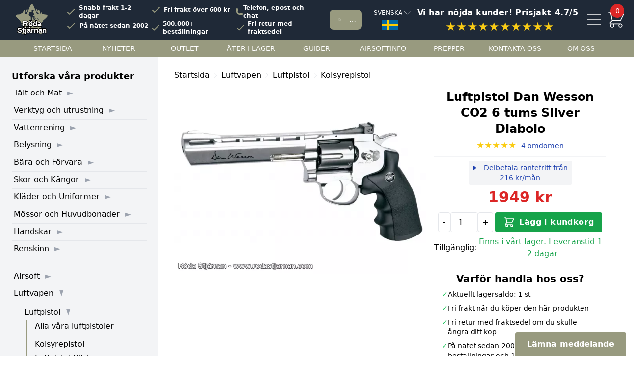

--- FILE ---
content_type: text/html; charset=UTF-8
request_url: https://rodastjarnan.com/luftvapen/luftpistol/luftpistol-dan-wesson-co2-6-tums-silver-diabolo-28367
body_size: 23238
content:
<!doctype html>
<html class="no-js" lang="sv">
<head>
	<meta charset="utf-8" />
	<link rel="dns-prefetch" href="https://productimages.rodastjarnan.com"/>
	<script data-cookieconsent="ignore">
		window.dataLayer = window.dataLayer || [];
		function gtag() {
			dataLayer.push(arguments);
		}
		gtag("consent", "default", {
			ad_personalization: "denied",
			ad_storage: "denied",
			ad_user_data: "denied",
			analytics_storage: "denied",
			functionality_storage: "denied",
			personalization_storage: "denied",
			security_storage: "granted",
			wait_for_update: 500,
		});
		gtag("set", "ads_data_redaction", true);
		gtag("set", "url_passthrough", false);
	</script>
		<script>(function(w,d,s,l,i){w[l]=w[l]||[];w[l].push({'gtm.start':
	new Date().getTime(),event:'gtm.js'});var f=d.getElementsByTagName(s)[0],
	j=d.createElement(s),dl=l!='dataLayer'?'&l='+l:'';j.async=true;j.src=
	'https://www.googletagmanager.com/gtm.js?id='+i+dl;f.parentNode.insertBefore(j,f);
	})(window,document,'script','dataLayer','GTM-P9FJ3L7');</script>
		<script id="Cookiebot" data-culture="sv" src="https://consent.cookiebot.com/uc.js" data-cbid="c26c525d-4ddb-4595-83bd-452320f9a4e6" data-gcm-version="2.0" data-blockingmode="auto" type="text/javascript"></script>
	<meta name="viewport" content="width=device-width, initial-scale=1.0" />
	<title>Luftpistol Dan Wesson CO2 6 tums Silver Diabolo Luftpistol | Köp online &amp; få fri frakt | Röda Stjärnan</title>
	<script src="https://analytics.ahrefs.com/analytics.js" data-key="toUuVfJMcW8v5kDO/5dN5Q" defer="true"></script>
	<link rel="canonical" href="https://rodastjarnan.com/luftvapen/luftpistol/luftpistol-dan-wesson-co2-6-tums-silver-diabolo-28367">
	
	
			
	
			<link rel="preload" as="image" href="https://productimages.rodastjarnan.com/luftvapen-luftpistol-dan-wesson-co2-6-tums-silver-diabolo-28367-f1.webp"/>
		<meta name="description" content="Brutal revolver med hög utgångshastighet! Utfällbar trumma som rymmer 6 patroner (medföljer), fungerar likt originalet. Double action-trigger,..">
	
	<link rel="alternate" href="https://rodastjarnan.com/en/air-guns/air-pistols/air-pistol-dan-wesson-co2-6-inch-silver-pellet-28367" hreflang="x-default"><link rel="alternate" href="https://rodastjarnan.com/en/air-guns/air-pistols/air-pistol-dan-wesson-co2-6-inch-silver-pellet-28367" hreflang="en"><link rel="alternate" href="https://rodastjarnan.com/no/luftvapen/luftpistol/luftpistol-dan-wesson-co2-6-tommer-solv-diabolo-28367" hreflang="no"><link rel="alternate" href="https://rodastjarnan.com/luftvapen/luftpistol/luftpistol-dan-wesson-co2-6-tums-silver-diabolo-28367" hreflang="sv">
	<link rel="stylesheet" href="/static/css/style.css?version=20260107A" />
	<script src="/js/bundle.min.js?version=20260119A" data-cookieconsent="ignore" defer></script>
	<style>[x-cloak] { display: none !important; }</style>
	 <meta property="og:url" content="https://rodastjarnan.com/luftvapen/luftpistol/luftpistol-dan-wesson-co2-6-tums-silver-diabolo-28367" />
<meta property="og:image" content="https://productimages.rodastjarnan.com/luftvapen-luftpistol-dan-wesson-co2-6-tums-silver-diabolo-28367-f1.jpg" />
<meta property="og:type" content="website" />
<meta property="og:title" content="Luftpistol Dan Wesson CO2 6 tums Silver Diabolo Luftpistol | Köp online &amp; få fri frakt | Röda Stjärnan" />
<meta property="og:description" content="Brutal revolver med hög utgångshastighet! Utfällbar trumma som rymmer 6 patroner (medföljer), fungerar likt originalet. Double action-trigger, det räcker med att du trycker på avtryckaren för att avlossa, du måste inte spänna hanen manuellt.  Tillver..." />
 	
	<script src='https://addrevenue.io/track.js'></script>	
				
				<script>
			window.dataLayer = window.dataLayer || [];
			window.dataLayer.push({
				event: 'view_item',
				ecommerce: {
				items: [{
					item_name: 'Luftpistol Dan Wesson CO2 6 tums Silver Diabolo',
					item_id: '28367',
					item_category: 'Luftvapen',
					item_category2: 'Luftpistol',
					price: '1949.00',
					quantity: '1'
				}]
				}	
			});
			window.dataLayer.push({
				event: 'view_item_gar',
				google_event: 'view_item',
				value: 1949.00,
				items: [{
					id: 28367,
					google_business_vertical: 'retail'
				}]
			});
		</script>
		
	
	<script>(function(w,d,t,r,u){var f,n,i;w[u]=w[u]||[],f=function(){var o={ti:"17538388"};o.q=w[u],w[u]=new UET(o),w[u].push("pageLoad")},n=d.createElement(t),n.src=r,n.async=1,n.onload=n.onreadystatechange=function(){var s=this.readyState;s&&s!=="loaded"&&s!=="complete"||(f(),n.onload=n.onreadystatechange=null)},i=d.getElementsByTagName(t)[0],i.parentNode.insertBefore(n,i)})(window,document,"script","https://bat.bing.com/bat.js","uetq");</script>
	<link rel="icon" href="/favicon.ico" sizes="any">
	<link rel="icon" href="/icon.svg" type="image/svg+xml">
	<link rel="apple-touch-icon" href="/apple-touch-icon.png">
	<link rel="manifest" href="/manifest.webmanifest">
	<style>.sv\:hidden { display:none; }</style>
</head>
<body x-data="site" @productaddedtocartfetchcartnumber.window="fetchCartNumber()" :class="disableScroll ? 'overflow-hidden' : ''"  class="pt-20" x-on:keydown.escape="allFalse()" x-init="setVariables('Ut24vOTIG7jMiSdRSDSMpx4hh5ej6zNLNCQQeyjr', 600)">
		<noscript><iframe src="https://www.googletagmanager.com/ns.html?id=GTM-P9FJ3L7"
	height="0" width="0" style="display:none;visibility:hidden"></iframe></noscript>
		<script>euro_sek_rate = 1;</script>
	<div class="fixed top-0 left-0 right-0 w-full z-30 bg-gray-800 h-20 flex items-center text-white">
		<div class="ml-4 mr-1 lg:ml-8">
			<a href="/"><svg class="h-16 w-16 mx-auto aspect-square"><use xlink:href="/images/icons1.svg#logoWithText"></use></svg></a>
		</div>
		<div class="hidden lg:block lg:w-[22rem] xl:w-[38rem] lg:pl-[1rem] xl:pl-[2rem] text-xs xl:font-semibold">
			<div class="grid lg:grid-cols-2 xl:grid-cols-3 stroke-2">
				<div>
					<div class="flex items-center">
						<svg class="checkmark"><use xlink:href="/images/icons1.svg#checkmark"></use></svg>
						Snabb frakt 1-2 dagar
					</div>
				</div>
				<div>
					<div class="flex items-center">
						<svg class="checkmark"><use xlink:href="/images/icons1.svg#checkmark"></use></svg>
						Fri frakt över 600 kr
					</div>
				</div>
				<div class="flex items-center gap-x-3">
						<svg xmlns="http://www.w3.org/2000/svg" viewBox="0 0 24 24" fill="currentColor" class="text-smozle-green h-4 w-4"><path fill-rule="evenodd" d="M1.5 4.5a3 3 0 0 1 3-3h1.372c.86 0 1.61.586 1.819 1.42l1.105 4.423a1.875 1.875 0 0 1-.694 1.955l-1.293.97c-.135.101-.164.249-.126.352a11.285 11.285 0 0 0 6.697 6.697c.103.038.25.009.352-.126l.97-1.293a1.875 1.875 0 0 1 1.955-.694l4.423 1.105c.834.209 1.42.959 1.42 1.82V19.5a3 3 0 0 1-3 3h-2.25C8.552 22.5 1.5 15.448 1.5 6.75V4.5Z" clip-rule="evenodd" /></svg>
						<a href="/kontakt">Telefon, epost och chat</a>
				</div>
				<div>
					<div class="flex items-center">
						<svg class="checkmark"><use xlink:href="/images/icons1.svg#checkmark"></use></svg>
						På nätet sedan 2002
					</div>
				</div>
				<div class="">
					<div class="flex items-center">
						<svg class="checkmark"><use xlink:href="/images/icons1.svg#checkmark"></use></svg>
						500.000+ beställningar
					</div>
				</div>
				<div class="">
					<div class="flex items-center">
						<svg class="checkmark"><use xlink:href="/images/icons1.svg#checkmark"></use></svg>
						Fri retur med fraktsedel
					</div>
				</div>
			</div>
		</div>
		<div class="flex-1 px-1 lg:mx-4" @click="searchModal=true;disableScroll=true;">
			<div class="h-10 bg-smozle-green rounded-lg flex items-center inline-block">
				<svg class="text-white h-6 w-6 mx-2 lg:mx-4"><use xlink:href="/images/icons1.svg#search"></use></svg>
				<input type="text" class="w-full bg-smozle-green text-sm h-7 placeholder-white truncate mr-2 outline-none" x-bind:placeholder="window.innerWidth<450?'Sök':'Sök bland 5.000+ produkter'" placeholder="Sök">
			</div>
		</div>

		<div class="border border-gray-800 hover:border-gray-300 rounded px-1 pt-1 pb-2 text-xs cursor-pointer" @click="show=!show" x-data="{show: false}">
			<span class="uppercase mb-1 inline-block flex items-center">
				Svenska
				<svg :class="show ? '-rotate-90' : ''" class="rotate-90 inline-block h-5 stroke-1 w-5"><use xlink:href="/images/icons1.svg#chevron"></use></svg>
			</span>
			<img src="/images/swedish_flag.svg" alt="Svenska flaggan" class="w-8 ml-4" width="32" height="20">
			<div class="bg-gray-100 py-4 text-gray-600 w-full lg:w-96 left-0 lg:left-auto lg:-ml-20 top-20 text-sm absolute z-50 rounded shadow px-4 py-2 cursor-pointer" x-cloak x-show="show">
				<p class="uppercase font-semibold text-gray-500 mb-4 flex items-center justify-between">
	Språk och valuta	<span class="cursor-pointer">
		<svg class="h-8 w-8 stroke-2 inline"><use xlink:href="/images/icons1.svg#close"></use></svg>
		<span>Stäng</span>
	</span>
</p>
	<div class="text-left bg-white hover:bg-gray-50 rounded mb-2 py-2 px-2 cursor-pointer border-gray-50 border hover:border-gray-400" onClick="location.href='https://rodastjarnan.com/localization?from=sv&to=sv'">
		<div class="flex items-start gap-x-2">
			<input type="radio" name="locale_selector"  checked  class="h-5 w-5 cursor-pointer">
			<div class="">
				Svenska - kr
							</div>
		</div>
	</div>
	<div class="text-left bg-white hover:bg-gray-50 rounded mb-2 py-2 px-2 cursor-pointer border-gray-50 border hover:border-gray-400" onClick="location.href='https://rodastjarnan.com/localization?from=sv&to=en'">
		<div class="flex items-start gap-x-2">
			<input type="radio" name="locale_selector"  class="h-5 w-5 cursor-pointer">
			<div class="">
				English - $, €, £
									<div class="text-xs font-semibold">World wide shipping</div>
							</div>
		</div>
	</div>
	<div class="text-left bg-white hover:bg-gray-50 rounded mb-2 py-2 px-2 cursor-pointer border-gray-50 border hover:border-gray-400" onClick="location.href='https://rodastjarnan.com/localization?from=sv&to=no'">
		<div class="flex items-start gap-x-2">
			<input type="radio" name="locale_selector"  class="h-5 w-5 cursor-pointer">
			<div class="">
				Norsk - NOK
							</div>
		</div>
	</div>

			</div>
		</div>

		<div class="hidden md:block lg:w-60 xl:w-96 text-center cursor-pointer" x-data="{show:0}" @click="window.open('https://www.prisjakt.nu/butiksinfo.php?f=29320', '_blank').focus()">
			<p class="text-xs xl:text-base font-semibold tracking-wide mr-2">Vi har nöjda kunder! Prisjakt 4.7/5</p>
			<p class="text-yellow-400 h-5 xl:h-7 text-2xl">★★★★★★★★★★</p>
		</div>
		<div class="mr-2 lg:mr-4">
			<div class="flex items-center justify-center">
				<svg @click="document.getElementById('hamburger_menu_destination').innerHTML=document.getElementById('left_side_menu').innerHTML;showMenu=true;disableScroll=true;" class="w-10 cursor-pointer h-10 aspect-square mr-1"><use xlink:href="/images/icons1.svg#menu"></use></svg>
				<div @click="fetchCart(true, true)" class="relative">
					<svg class="h-10 aspect-square cursor-pointer w-10"><use xlink:href="/images/icons1.svg#cart"></use></svg>
					<div :class="cart_addedToCartAtTime ? 'animate-bounce' : ''" class="w-7 cursor-pointer bg-red-600 h-7 aspect-square -top-3 text-sm right-1 flex items-center justify-center absolute rounded-full" x-text="parseInt(cartNumber)>=0 ? parseInt(cartNumber) : ''"></div>
				</div>
			</div>
		</div>
	</div>
	<div class="bg-gray-800 text-white hidden md:block lg:hidden lg:h-9 pb-2">
		<div class="flex justify-around text-xs">
			<div class="flex items-center">
				<svg xmlns="http://www.w3.org/2000/svg" class="checkmark" fill="none" viewBox="0 0 24 24" stroke="currentColor"><path stroke-linecap="round" stroke-linejoin="round" stroke-width="2" d="M5 13l4 4L19 7" /></svg>
				Snabb frakt 1-2 dagar
			</div>
			<div class="flex items-center">
				<svg xmlns="http://www.w3.org/2000/svg" class="checkmark" fill="none" viewBox="0 0 24 24" stroke="currentColor"><path stroke-linecap="round" stroke-linejoin="round" stroke-width="2" d="M5 13l4 4L19 7" /></svg>
				</svg>
				Fri frakt över 600 kr
			</div>
		
			<div class="flex items-center">
				<svg xmlns="http://www.w3.org/2000/svg" class="checkmark" fill="none" viewBox="0 0 24 24" stroke="currentColor"><path stroke-linecap="round" stroke-linejoin="round" stroke-width="2" d="M5 13l4 4L19 7" /></svg>
				Fri retur med fraktsedel
			</div>
		
			<div class="flex items-center">
				<svg xmlns="http://www.w3.org/2000/svg" class="checkmark" fill="none" viewBox="0 0 24 24" stroke="currentColor"><path stroke-linecap="round" stroke-linejoin="round" stroke-width="2" d="M5 13l4 4L19 7" /></svg>
				På nätet sedan 2002
			</div>
	
			<div class="flex items-center">
				<svg xmlns="http://www.w3.org/2000/svg" class="checkmark" fill="none" viewBox="0 0 24 24" stroke="currentColor"><path stroke-linecap="round" stroke-linejoin="round" stroke-width="2" d="M5 13l4 4L19 7" /></svg>
				</svg>
				500.000+ beställningar
			</div>
		</div>
	</div>
	<div class="bg-smozle-green text-white hidden lg:block px-10 lg:h-9">
		<div class="flex justify-around uppercase text-sm">
			<a href="/" class="contentMenuItem">Startsida</a>
			<a href="/nyheter" class="contentMenuItem">Nyheter</a>
			<a href="/kampanj" class="contentMenuItem">Outlet</a>
			<a href="/backinstock" class="contentMenuItem">Åter i lager</a>
			<a href="/guider" class="contentMenuItem">Guider</a>
							<a href="/airsoftinfo" class="contentMenuItem">Airsoftinfo</a>
						<a href="/prepper" class="contentMenuItem">Prepper</a>
			<a href="/kontakt" class="contentMenuItem">Kontakta oss</a>
			<a href="/om-oss" class="contentMenuItem">Om oss</a>
		</div>
	</div>

	<div x-cloak x-show="searchModal" class="bg-gray-900/50 backdrop-blur-sm top-0 bottom-0 fixed w-full z-40 overflow-auto" x-intersect="textInputInFocus();searchInitialized=true;getUID();" x-data="Search('514KU1O7TD', '2a49e56035c772f8afac836639d3dbce', 'production_products','', ['M90', 'Vattenfilter', 'Tarp', 'Tältkamin', 'Ryggsäck', 'Yllefilt', 'Paracord'], 'https://rodastjarnan.com/api/search/no_results/feedback', 'sv', [], [], [])" x-on:convertedobjectids.window="convertedObjectIDs($event.detail.objectIDs)" x-on:clickedobjectidsaftersearch.window="clickedObjectIDsAfterSearch($event.detail.url, 
	[$event.detail.objectIDs], $event.detail.position, $event.detail.queryID)">
		<div class="bg-white pb-4 top-0 absolute w-full z-50 rounded-b lg:w-1/2 lg:left-[25%]" @click.away="allFalse()">
			<div class="p-4" x-html="getGUISnippet()"></div>
		</div>
	</div>

	<!-- Menu start -->
	<div x-cloak x-show="showMenu" class="bg-gray-900/50 backdrop-blur-sm top-0 bottom-0 fixed w-full z-40 overflow-auto" @click.away="showMenu=!showMenu;disableScroll=!disableScroll">
		<div class="bg-white w-full md:w-5/6 lg:w-2/3 lg:shadow fixed right-0 lg:left-auto right-0 top-0 bottom-0 h-screen z-40 overflow-x-auto overflow-y-scroll" @click.away="showMenu=!showMenu;disableScroll=!disableScroll">
			<div class="px-4 pt-2 lg:mx-4 mt-2 rounded">
				<div class="h-12 bg-gray-50 hover:bg-gray-100 text-gray-600 border rounded-lg flex items-center inline-block cursor-pointer" @click="showMenu=!showMenu;searchModal=true;disableScroll=true;">
					<svg class="h-6 w-6 ml-4 mr-2 lg:mx-2"><use xlink:href="/images/icons1.svg#search"></use></svg>
					<span x-text="window.innerWidth<450?'Sök':'Sök bland 5.000+ produkter'"></span>
				</div>
			</div>
			<div class="hidden flex mt-5 border-b border-gray-200 pb-3 px-4">
				<span class="bg-blue-200 flex-1 font-bold text-xl">Meny</span>
				<span class="bg-blue-200 flex-1 font-bold text-xl pl-[9rem]">Meny</span>
				<span class="text-right"><svg @click="allFalse()" class="h-8 w-8 stroke-2"><use xlink:href="/images/icons1.svg#close"></use></svg></span>
			</div>
			<div class="grid lg:grid-cols-2 relative">
				<div class="hidden lg:block pl-4 lg:pl-12 font-bold text-xl mt-5 border-b border-gray-200 pb-2 px-4">Produkter</div>
				<div class="hidden lg:block px-8 font-bold text-xl mt-5 border-b border-gray-200 pb-2 px-4">Innehåll</div>
				<span class="absolute top-4 right-4"><svg @click="allFalse()" class="h-8 w-8 stroke-2"><use xlink:href="/images/icons1.svg#close"></use></svg></span>
				<div class="hidden lg:block px-4 lg:pl-12 pt-2">
					<div id="hamburger_menu_destination"></div>
				</div>
				<div class="lg:hidden px-8 font-bold text-xl mt-5 border-b border-gray-200 pb-2 px-4">Innehåll</div>
									<div class="px-4" x-html="getRightColumnInMenuGUISnippet([[&quot;Nyheter&quot;,&quot;\/nyheter&quot;],[&quot;Outlet&quot;,&quot;\/kampanj&quot;],[&quot;\u00c5ter i lager&quot;,&quot;\/backinstock&quot;],[&quot;Guider&quot;,&quot;\/guider&quot;],[&quot;Airsoftinfo&quot;,&quot;\/airsoftinfo&quot;],[&quot;Prepper&quot;,&quot;\/prepper&quot;],[&quot;Kontakta oss&quot;,&quot;\/kontakt&quot;],[&quot;Om oss&quot;,&quot;\/om-oss&quot;]])"></div>
							</div>
			<div class="h-24"></div>
		</div>
	</div>
	<!-- Menu end -->

	<!-- Cart start -->
	<div x-cloak x-show="showCart" class="bg-gray-900/50 backdrop-blur-sm top-0 bottom-0 fixed w-full z-40 overflow-auto">
		<div class="right-0 lg:left-auto bg-white w-full md:w-5/6 lg:w-3/5 xl:w-2/5 lg:shadow fixed right-0 top-0 bottom-0 z-50 overflow-auto" @click.away="showCart=!showCart;disableScroll=!disableScroll;highlightedProductID=false;">
			<div class="bg-white h-22 lg:h-18 fixed w-full md:w-5/6 lg:w-3/5 xl:w-2/5 top-0 right-0 lg:left-auto flex pt-6 pb-4 px-4">
				<span class="font-bold text-xl">Kundkorg</span>
				<span x-cloak x-show="parseInt(cartNumber)>0" x-text="parseInt(cartNumber)>=0 ? cartNumber : ''" class="inline-block flex justify-center items-center bg-smozle-green text-gray-100 h-7 w-7 rounded-full ml-3"></span>
				<p class="flex-1 px-4 text-center" x-html="getGUISnippetOfFreeShippingInSideCart()"></p>
				<span class="text-right">
					<svg @click="allFalse()" class="h-8 w-8 stroke-2"><use xlink:href="/images/icons1.svg#close"></use></svg>
				</span>
			</div>
			<div class="pt-[3.25rem] mt-4 gap-y-4 space-x-2">
				<div class="bg-gray-100 text-xs text-gray-600 mb-4 py-1 pt-2 mt-4 lg:mt-0">
					<div class="flex justify-center items-center gap-x-4" x-html="getGUISnippetOfUSPsInSideCart()"></div>
				</div>
				<div x-html="getGUISnippetOfSideCart()"></div>
				<div x-cloak x-show="show_additionals && cart_rows.length > 0" id="additionalProductsInCartDrawer"></div>
				<div x-cloak x-show="cart_rows.length===0 && cart_cartInitialized">
					<span class="block text-lg font-semibold text-center my-8">Din kundkorg är tom</span>
					<template x-for="link in [['/nyheter', 'Nya produkter i vårt sortiment'],['/kampanj', 'Outlet - varor med nedsatt pris'],['/backinstock', 'Produkter som är åter i lager']]">
						<p class="text-center mb-2 w-[16rem] bg-smozle-green mx-auto text-center text-white rounded py-1">
							<a x-bind:href="link[0]" class="" x-text="link[1]"></a>
						</p>
					</template>
				</div>
			</div>

			<div class="h-44"></div>
			<div class="lg:left-auto w-full md:w-5/6 lg:w-3/5 xl:w-2/5 fixed bottom-0 bg-white lg:mx-auto right-0 border-t-[1rem] border-gray-100 px-4 py-4 mt-4">
				<span class="pb-2 inline-block w-full text-center font-semibold text-lg text-gray-600" x-text="'Totalt ' + cart_totalAmount() + ' kr'"></span>
				<a href="https://rodastjarnan.com/kundvagn" class="mt-2 flex items-center justify-center inline-block text-center w-full rounded bg-green-500 text-white font-semibold py-2">
	            	<svg class="h-6 w-6 mr-2 stroke-2"><use xlink:href="/images/icons1.svg#cart"></use></svg>
					Gå till kassan
				</a>
				<span class="cursor-pointer mt-2 inline-block text-center w-full rounded bg-gray-100 text-gray-600 py-2 text-sm" @click="allFalse()">fortsätt handla</span>
	        </div>
		</div>
	</div>
	<!-- Cart end -->
	
	<div class="grid grid-cols-12">
					<div class="bg-gray-100 hidden lg:block lg:col-span-3">
					<div class="px-6 pt-4 pb-0">
				<p class="font-semibold text-lg py-2">Utforska våra produkter</p>
				<div id="left_side_menu"><details class="border-b mb-1" >
			<summary class="arrow_on_right_side inline cursor-pointer mb-1.5 text-gray-400 hover:text-gray-500">
				<span class=" pl-1 text-black ">
										<a href="/talt-och-mat" class="hover:text-gray-500">Tält och Mat</a>
				</span>
			</summary>
			<div class="pl-5 my-2 ml-1 border-l border-smozle-green">
													<div class="pb-1">
													<details >
								<summary class="arrow_on_right_side inline cursor-pointer mb-1 text-gray-400 hover:text-gray-500">
									<span class=" text-black ">
																				<a href="/talt-och-mat/taltkaminer" class="hover:text-gray-500">Tältkaminer</a>
									</span>
								</summary>
								<div class="pl-4 border-l border-smozle-green ml-1">
																			<div class="pb-1  border-b mb-2 ">
																																			<a href="/talt-och-mat/taltkaminer" class="hover:text-gray-500">
																						 Alla våra tältkaminer 											 </a> 										</div>
																			<div class="pb-1 ">
																																			<a href="/talt-och-mat/taltkaminer/taltkaminer-stal" class="hover:text-gray-500">
																						 Tältkaminer stål 											 </a> 										</div>
																			<div class="pb-1 ">
																																			<a href="/talt-och-mat/taltkaminer/taltkaminer-titan" class="hover:text-gray-500">
																						 Tältkaminer titan 											 </a> 										</div>
																			<div class="pb-1 ">
																																			<a href="/talt-och-mat/taltkaminer/rokror-och-taltgenomforing" class="hover:text-gray-500">
																						 Rökrör och tältgenomföring 											 </a> 										</div>
																			<div class="pb-1 ">
																																			<a href="/talt-och-mat/taltkaminer/markskydd" class="hover:text-gray-500">
																						 Markskydd 											 </a> 										</div>
																			<div class="pb-1 ">
																																			<a href="/talt-och-mat/taltkaminer/ugnar" class="hover:text-gray-500">
																						 Ugnar 											 </a> 										</div>
																			<div class="pb-1 ">
																																			<a href="/talt-och-mat/taltkaminer/vattenvarmare" class="hover:text-gray-500">
																						 Vattenvärmare 											 </a> 										</div>
																			<div class="pb-1 ">
																																			<a href="/talt-och-mat/taltkaminer/tillbehor" class="hover:text-gray-500">
																						 Tillbehör 											 </a> 										</div>
																			<div class="pb-1 ">
																																			<a href="/talt-och-mat/taltkaminer/reservdelar" class="hover:text-gray-500">
																						 Reservdelar 											 </a> 										</div>
																	</div>
							</details>
											</div>
									<div class="pb-1">
													<details >
								<summary class="arrow_on_right_side inline cursor-pointer mb-1 text-gray-400 hover:text-gray-500">
									<span class=" text-black ">
																				<a href="/talt-och-mat/friluftsmat-och-snacks" class="hover:text-gray-500">Friluftsmat och Snacks</a>
									</span>
								</summary>
								<div class="pl-4 border-l border-smozle-green ml-1">
																			<div class="pb-1  border-b mb-2 ">
																																			<a href="/talt-och-mat/friluftsmat-och-snacks" class="hover:text-gray-500">
																						 All vår friluftsmat 											 </a> 										</div>
																			<div class="pb-1 ">
																																			<a href="/talt-och-mat/friluftsmat-och-snacks/frystorkad-mat" class="hover:text-gray-500">
																						 Frystorkad mat 											 </a> 										</div>
																			<div class="pb-1 ">
																																			<a href="/talt-och-mat/friluftsmat-och-snacks/mjukkonserver" class="hover:text-gray-500">
																						 Mjukkonserver 											 </a> 										</div>
																			<div class="pb-1 ">
																																			<a href="/talt-och-mat/friluftsmat-och-snacks/mre" class="hover:text-gray-500">
																						 MRE 											 </a> 										</div>
																			<div class="pb-1 ">
																																			<a href="/talt-och-mat/friluftsmat-och-snacks/faltransoner" class="hover:text-gray-500">
																						 Fältransoner 											 </a> 										</div>
																			<div class="pb-1 ">
																																			<a href="/talt-och-mat/friluftsmat-och-snacks/snacks-och-bars" class="hover:text-gray-500">
																						 Snacks och bars 											 </a> 										</div>
																			<div class="pb-1 ">
																																			<a href="/talt-och-mat/friluftsmat-och-snacks/mat-med-lang-hallbarhet" class="hover:text-gray-500">
																						 Mat med lång hållbarhet 											 </a> 										</div>
																			<div class="pb-1 ">
																																			<a href="/talt-och-mat/friluftsmat-och-snacks/dryck" class="hover:text-gray-500">
																						 Dryck 											 </a> 										</div>
																			<div class="pb-1  mt-1 text-xs text-gray-600 uppercase border-t pt-2 ">
																						 Populära varumärken 																					</div>
																			<div class="pb-1 ">
																																			<a href="/talt-och-mat/friluftsmat-och-snacks/24-hour-meals" class="hover:text-gray-500">
																						 24 Hour Meals 											 </a> 										</div>
																			<div class="pb-1 ">
																																			<a href="/talt-och-mat/friluftsmat-och-snacks/real-turmat" class="hover:text-gray-500">
																						 REAL Turmat 											 </a> 										</div>
																			<div class="pb-1 ">
																																			<a href="/talt-och-mat/friluftsmat-och-snacks/bla-band" class="hover:text-gray-500">
																						 Blå Band 											 </a> 										</div>
																			<div class="pb-1 ">
																																			<a href="/talt-och-mat/friluftsmat-och-snacks/food-force" class="hover:text-gray-500">
																						 Food Force 											 </a> 										</div>
																	</div>
							</details>
											</div>
									<div class="pb-1">
													<div class="">
																										<a href="/talt-och-mat/tallrikar-och-bestick" class="hover:text-gray-500">
																 Tallrikar och bestick 																 </a> 							</div>
											</div>
									<div class="pb-1">
													<div class="">
																										<a href="/talt-och-mat/muggar-och-faltflaskor" class="hover:text-gray-500">
																 Muggar och fältflaskor 																 </a> 							</div>
											</div>
									<div class="pb-1">
													<div class=" pl-4 ">
																										<a href="/talt-och-mat/muggar-och-faltflaskor/kasa" class="hover:text-gray-500">
																 Kåsa 																 </a> 							</div>
											</div>
									<div class="pb-1">
													<div class=" pl-4 ">
																										<a href="/talt-och-mat/muggar-och-faltflaskor/termos" class="hover:text-gray-500">
																 Termos 																 </a> 							</div>
											</div>
									<div class="pb-1">
													<div class="">
																										<a href="/talt-och-mat/muggar-och-faltflaskor/kaffepress" class="hover:text-gray-500">
																 Kaffepress 																 </a> 							</div>
											</div>
									<div class="pb-1">
													<div class="">
																										<a href="/talt-och-mat/kokkarl-och-kaffepannor" class="hover:text-gray-500">
																 Kokkärl och kaffepannor 																 </a> 							</div>
											</div>
									<div class="pb-1">
													<div class=" pl-4 ">
																										<a href="/talt-och-mat/kokkarl-och-kaffepannor/perkulator" class="hover:text-gray-500">
																 Perkulator 																 </a> 							</div>
											</div>
									<div class="pb-1">
													<details >
								<summary class="arrow_on_right_side inline cursor-pointer mb-1 text-gray-400 hover:text-gray-500">
									<span class=" text-black ">
																				<a href="/talt-och-mat/stormkok" class="hover:text-gray-500">Stormkök</a>
									</span>
								</summary>
								<div class="pl-4 border-l border-smozle-green ml-1">
																			<div class="pb-1 ">
																																			<a href="/talt-och-mat/stormkok/gasolkok" class="hover:text-gray-500">
																						 Gasolkök 											 </a> 										</div>
																			<div class="pb-1 ">
																																			<a href="/talt-och-mat/stormkok/spritkok" class="hover:text-gray-500">
																						 Spritkök 											 </a> 										</div>
																			<div class="pb-1 ">
																																			<a href="/talt-och-mat/stormkok/hobo-stove" class="hover:text-gray-500">
																						 Hobo stove 											 </a> 										</div>
																			<div class="pb-1 ">
																																			<a href="/talt-och-mat/stormkok/bensinkok" class="hover:text-gray-500">
																						 Bensinkök 											 </a> 										</div>
																			<div class="pb-1 ">
																																			<a href="/talt-och-mat/stormkok/vedkok" class="hover:text-gray-500">
																						 Vedkök 											 </a> 										</div>
																			<div class="pb-1 ">
																																			<a href="/talt-och-mat/stormkok/rocket-stove" class="hover:text-gray-500">
																						 Rocket Stove 											 </a> 										</div>
																			<div class="pb-1 ">
																																			<a href="/talt-och-mat/stormkok/campingugn" class="hover:text-gray-500">
																						 Campingugn 											 </a> 										</div>
																			<div class="pb-1 ">
																																			<a href="/talt-och-mat/stormkok/eldfat" class="hover:text-gray-500">
																						 Eldfat 											 </a> 										</div>
																			<div class="pb-1 ">
																																			<a href="/talt-och-mat/stormkok/bransle" class="hover:text-gray-500">
																						 Bränsle 											 </a> 										</div>
																			<div class="pb-1 ">
																																			<a href="/talt-och-mat/stormkok/tillbehor" class="hover:text-gray-500">
																						 Tillbehör 											 </a> 										</div>
																	</div>
							</details>
											</div>
									<div class="pb-1">
													<details >
								<summary class="arrow_on_right_side inline cursor-pointer mb-1 text-gray-400 hover:text-gray-500">
									<span class=" text-black ">
																				<a href="/talt-och-mat/hammock-och-hangmatta" class="hover:text-gray-500">Hammock och hängmatta</a>
									</span>
								</summary>
								<div class="pl-4 border-l border-smozle-green ml-1">
																			<div class="pb-1  border-b mb-2 ">
																																			<a href="/talt-och-mat/hammock-och-hangmatta" class="hover:text-gray-500">
																						 All våra hammockar och hängmattor 											 </a> 										</div>
																			<div class="pb-1 ">
																																			<a href="/talt-och-mat/hammock-och-hangmatta/hangmattor" class="hover:text-gray-500">
																						 Hängmattor 											 </a> 										</div>
																			<div class="pb-1 ">
																																			<a href="/talt-och-mat/hammock-och-hangmatta/under-quilt-och-isolering" class="hover:text-gray-500">
																						 Under quilt och isolering 											 </a> 										</div>
																			<div class="pb-1 ">
																																			<a href="/talt-och-mat/hammock-och-hangmatta/hammock-tillbehor" class="hover:text-gray-500">
																						 Hammock tillbehör 											 </a> 										</div>
																	</div>
							</details>
											</div>
									<div class="pb-1">
													<div class="">
																										<a href="/talt-och-mat/poncho-och-knappetalt" class="hover:text-gray-500">
																 Poncho och knäppetält 																 </a> 							</div>
											</div>
									<div class="pb-1">
													<details >
								<summary class="arrow_on_right_side inline cursor-pointer mb-1 text-gray-400 hover:text-gray-500">
									<span class=" text-black ">
																				<a href="/talt-och-mat/talt" class="hover:text-gray-500">Tält</a>
									</span>
								</summary>
								<div class="pl-4 border-l border-smozle-green ml-1">
																			<div class="pb-1  border-b mb-2 ">
																																			<a href="/talt-och-mat/talt" class="hover:text-gray-500">
																						 Alla våra tält 											 </a> 										</div>
																			<div class="pb-1 ">
																																			<a href="/talt-och-mat/talt/enmanstalt" class="hover:text-gray-500">
																						 Enmanstält 											 </a> 										</div>
																			<div class="pb-1 ">
																																			<a href="/talt-och-mat/talt/2-mannatalt" class="hover:text-gray-500">
																						 2-mannatält 											 </a> 										</div>
																			<div class="pb-1 ">
																																			<a href="/talt-och-mat/talt/3-mannatalt" class="hover:text-gray-500">
																						 3-mannatält 											 </a> 										</div>
																			<div class="pb-1 ">
																																			<a href="/talt-och-mat/talt/4-mannatalt" class="hover:text-gray-500">
																						 4-mannatält 											 </a> 										</div>
																			<div class="pb-1 ">
																																			<a href="/talt-och-mat/talt/lattviktstalt" class="hover:text-gray-500">
																						 Lättviktstält 											 </a> 										</div>
																			<div class="pb-1 ">
																																			<a href="/talt-och-mat/talt/innertalt-och-insektsnat" class="hover:text-gray-500">
																						 Innertält och insektsnät 											 </a> 										</div>
																			<div class="pb-1 ">
																																			<a href="/talt-och-mat/talt/tipi" class="hover:text-gray-500">
																						 Tipi tält 											 </a> 										</div>
																			<div class="pb-1 ">
																																			<a href="/talt-och-mat/talt/lavvu" class="hover:text-gray-500">
																						 Lavvu 											 </a> 										</div>
																			<div class="pb-1 ">
																																			<a href="/talt-och-mat/talt/sovsacksoverdrag-och-bivy-bag" class="hover:text-gray-500">
																						 Sovsäcksöverdrag och Bivy Bag 											 </a> 										</div>
																			<div class="pb-1 ">
																																			<a href="/talt-och-mat/talt/talt-for-kamin" class="hover:text-gray-500">
																						 Tält för kamin 											 </a> 										</div>
																			<div class="pb-1 ">
																																			<a href="/talt-och-mat/talt/talt-tillbehor" class="hover:text-gray-500">
																						 Tält tillbehör 											 </a> 										</div>
																			<div class="pb-1 ">
																																			<a href="/talt-och-mat/talt/knappetalt" class="hover:text-gray-500">
																						 Knäppetält 											 </a> 										</div>
																			<div class="pb-1 ">
																																			<a href="/talt-och-mat/talt/taltgolv" class="hover:text-gray-500">
																						 Tältgolv 											 </a> 										</div>
																	</div>
							</details>
											</div>
									<div class="pb-1">
													<details >
								<summary class="arrow_on_right_side inline cursor-pointer mb-1 text-gray-400 hover:text-gray-500">
									<span class=" text-black ">
																				<a href="/talt-och-mat/presenningar-och-vindskydd" class="hover:text-gray-500">Presenningar och vindskydd</a>
									</span>
								</summary>
								<div class="pl-4 border-l border-smozle-green ml-1">
																			<div class="pb-1  border-b mb-2 ">
																																			<a href="/talt-och-mat/presenningar-och-vindskydd" class="hover:text-gray-500">
																						 All våra presenningar och vindskydd 											 </a> 										</div>
																			<div class="pb-1 ">
																																			<a href="/talt-och-mat/presenningar-och-vindskydd/tarps" class="hover:text-gray-500">
																						 Tarps 											 </a> 										</div>
																			<div class="pb-1 ">
																																			<a href="/talt-och-mat/presenningar-och-vindskydd/underlagstarp" class="hover:text-gray-500">
																						 Underlagstarp 											 </a> 										</div>
																			<div class="pb-1 ">
																																			<a href="/talt-och-mat/presenningar-och-vindskydd/tarps-tillbehor" class="hover:text-gray-500">
																						 Tarps tillbehör 											 </a> 										</div>
																			<div class="pb-1 ">
																																			<a href="/talt-och-mat/presenningar-och-vindskydd/nodskydd" class="hover:text-gray-500">
																						 Nödskydd 											 </a> 										</div>
																	</div>
							</details>
											</div>
									<div class="pb-1">
													<details >
								<summary class="arrow_on_right_side inline cursor-pointer mb-1 text-gray-400 hover:text-gray-500">
									<span class=" text-black ">
																				<a href="/talt-och-mat/renskinn" class="hover:text-gray-500">Renskinn</a>
									</span>
								</summary>
								<div class="pl-4 border-l border-smozle-green ml-1">
																			<div class="pb-1  border-b mb-2 ">
																																			<a href="/talt-och-mat/renskinn" class="hover:text-gray-500">
																						 Alla våra renskinn 											 </a> 										</div>
																			<div class="pb-1 ">
																																			<a href="/talt-och-mat/sittunderlag/renskinn-sittunderlag" class="hover:text-gray-500">
																						 Renskinn sittunderlag 											 </a> 										</div>
																	</div>
							</details>
											</div>
									<div class="pb-1">
													<div class="">
																										<a href="/talt-och-mat/filtar-och-ullpladar" class="hover:text-gray-500">
																 Filtar och ullplädar 																 </a> 							</div>
											</div>
									<div class="pb-1">
													<div class="">
																										<a href="/talt-och-mat/taltsangar" class="hover:text-gray-500">
																 Tältsängar 																 </a> 							</div>
											</div>
									<div class="pb-1">
													<div class="">
																										<a href="/talt-och-mat/sovsackar" class="hover:text-gray-500">
																 Sovsäckar 																 </a> 							</div>
											</div>
									<div class="pb-1">
													<div class=" pl-4 ">
																										<a href="/talt-och-mat/sovsackar/carinthia" class="hover:text-gray-500">
																 Carinthia sovsäck 																 </a> 							</div>
											</div>
									<div class="pb-1">
													<div class=" pl-4 ">
																										<a href="/talt-och-mat/sovsackar/sovsack-vinter" class="hover:text-gray-500">
																 Sovsäck vinter 																 </a> 							</div>
											</div>
									<div class="pb-1">
													<div class=" pl-4 ">
																										<a href="/talt-och-mat/sovsackar/sovsacksliner" class="hover:text-gray-500">
																 Sovsäcksliner 																 </a> 							</div>
											</div>
									<div class="pb-1">
													<details >
								<summary class="arrow_on_right_side inline cursor-pointer mb-1 text-gray-400 hover:text-gray-500">
									<span class=" text-black ">
																				<a href="/talt-och-mat/sittunderlag" class="hover:text-gray-500">Sittunderlag</a>
									</span>
								</summary>
								<div class="pl-4 border-l border-smozle-green ml-1">
																			<div class="pb-1  border-b mb-2 ">
																																			<a href="/talt-och-mat/sittunderlag" class="hover:text-gray-500">
																						 Alla våra sittunderlag 											 </a> 										</div>
																			<div class="pb-1 ">
																																			<a href="/talt-och-mat/sittunderlag/vikbart-sittunderlag" class="hover:text-gray-500">
																						 Vikbart sittunderlag 											 </a> 										</div>
																			<div class="pb-1 ">
																																			<a href="/talt-och-mat/sittunderlag/renskinn-sittunderlag" class="hover:text-gray-500">
																						 Renskinn sittunderlag 											 </a> 										</div>
																			<div class="pb-1 ">
																																			<a href="/talt-och-mat/sittunderlag/sittunderlag-med-ryggstod" class="hover:text-gray-500">
																						 Sittunderlag med ryggstöd 											 </a> 										</div>
																			<div class="pb-1 ">
																																			<a href="/talt-och-mat/sittunderlag/uppblasbart-sittunderlag" class="hover:text-gray-500">
																						 Uppblåsbart sittunderlag 											 </a> 										</div>
																	</div>
							</details>
											</div>
									<div class="pb-1">
													<details >
								<summary class="arrow_on_right_side inline cursor-pointer mb-1 text-gray-400 hover:text-gray-500">
									<span class=" text-black ">
																				<a href="/talt-och-mat/liggunderlag" class="hover:text-gray-500">Liggunderlag</a>
									</span>
								</summary>
								<div class="pl-4 border-l border-smozle-green ml-1">
																			<div class="pb-1  border-b mb-2 ">
																																			<a href="/talt-och-mat/liggunderlag" class="hover:text-gray-500">
																						 Alla våra liggunderlag 											 </a> 										</div>
																			<div class="pb-1 ">
																																			<a href="/talt-och-mat/liggunderlag/uppblasbart" class="hover:text-gray-500">
																						 Uppblåsbart liggunderlag 											 </a> 										</div>
																			<div class="pb-1 ">
																																			<a href="/talt-och-mat/liggunderlag/sjalvuppblasbart" class="hover:text-gray-500">
																						 Självuppblåsbara liggunderlag 											 </a> 										</div>
																			<div class="pb-1 ">
																																			<a href="/talt-och-mat/liggunderlag/vikbart" class="hover:text-gray-500">
																						 Vikbart liggunderlag 											 </a> 										</div>
																			<div class="pb-1 ">
																																			<a href="/talt-och-mat/liggunderlag/cellplast" class="hover:text-gray-500">
																						 Cellplast liggunderlag 											 </a> 										</div>
																	</div>
							</details>
											</div>
									<div class="pb-1">
													<details >
								<summary class="arrow_on_right_side inline cursor-pointer mb-1 text-gray-400 hover:text-gray-500">
									<span class=" text-black ">
																				<a href="/vattenrening" class="hover:text-gray-500">Vattenrening</a>
									</span>
								</summary>
								<div class="pl-4 border-l border-smozle-green ml-1">
																			<div class="pb-1  border-b mb-2 ">
																																			<a href="/vattenrening" class="hover:text-gray-500">
																						 Alla produkter inom vattenrening 											 </a> 										</div>
																			<div class="pb-1 ">
																																			<a href="/vattenrening/vattenfilter" class="hover:text-gray-500">
																						 Vattenfilter 											 </a> 										</div>
																			<div class="pb-1 ">
																																			<a href="/vattenrening/vattenreningstabletter" class="hover:text-gray-500">
																						 Vattenreningstabletter 											 </a> 										</div>
																			<div class="pb-1 ">
																																			<a href="/vattenrening/ovrigt" class="hover:text-gray-500">
																						 Övrigt 											 </a> 										</div>
																	</div>
							</details>
											</div>
								</div>
		</details>
				<details class="border-b mb-1" >
			<summary class="arrow_on_right_side inline cursor-pointer mb-1.5 text-gray-400 hover:text-gray-500">
				<span class=" pl-1 text-black ">
										<a href="/verktyg-och-utrustning" class="hover:text-gray-500">Verktyg och utrustning</a>
				</span>
			</summary>
			<div class="pl-5 my-2 ml-1 border-l border-smozle-green">
													<div class="pb-1">
													<details >
								<summary class="arrow_on_right_side inline cursor-pointer mb-1 text-gray-400 hover:text-gray-500">
									<span class=" text-black ">
																				<a href="/verktyg-och-utrustning/tandare" class="hover:text-gray-500">Tändare</a>
									</span>
								</summary>
								<div class="pl-4 border-l border-smozle-green ml-1">
																			<div class="pb-1  border-b mb-2 ">
																																			<a href="/verktyg-och-utrustning/tandare" class="hover:text-gray-500">
																						 Alla våra tändare 											 </a> 										</div>
																			<div class="pb-1 ">
																																			<a href="/verktyg-och-utrustning/tandare/stormtandare" class="hover:text-gray-500">
																						 Stormtändare 											 </a> 										</div>
																			<div class="pb-1 ">
																																			<a href="/verktyg-och-utrustning/tandare/zippo-tandare" class="hover:text-gray-500">
																						 Zippo tändare 											 </a> 										</div>
																			<div class="pb-1 ">
																																			<a href="/verktyg-och-utrustning/tandare/elektrisk-tandare" class="hover:text-gray-500">
																						 Elektrisk tändare 											 </a> 										</div>
																			<div class="pb-1 ">
																																			<a href="/verktyg-och-utrustning/tandare/gastandare" class="hover:text-gray-500">
																						 Gaständare 											 </a> 										</div>
																			<div class="pb-1 ">
																																			<a href="/verktyg-och-utrustning/tandare/tandargas-och-bensin" class="hover:text-gray-500">
																						 Tändargas och bensin 											 </a> 										</div>
																	</div>
							</details>
											</div>
									<div class="pb-1">
													<details >
								<summary class="arrow_on_right_side inline cursor-pointer mb-1 text-gray-400 hover:text-gray-500">
									<span class=" text-black ">
																				<a href="/verktyg-och-utrustning/knivar" class="hover:text-gray-500">Knivar</a>
									</span>
								</summary>
								<div class="pl-4 border-l border-smozle-green ml-1">
																			<div class="pb-1  border-b mb-2 ">
																																			<a href="/verktyg-och-utrustning/knivar" class="hover:text-gray-500">
																						 Alla våra knivar 											 </a> 										</div>
																			<div class="pb-1 ">
																																			<a href="/verktyg-och-utrustning/knivar/fallknivar" class="hover:text-gray-500">
																						 Fällknivar 											 </a> 										</div>
																			<div class="pb-1 ">
																																			<a href="/verktyg-och-utrustning/knivar/machete" class="hover:text-gray-500">
																						 Machete 											 </a> 										</div>
																			<div class="pb-1 ">
																																			<a href="/verktyg-och-utrustning/knivar/taljknivar" class="hover:text-gray-500">
																						 Täljknivar 											 </a> 										</div>
																			<div class="pb-1 ">
																																			<a href="/verktyg-och-utrustning/knivar/skolp" class="hover:text-gray-500">
																						 Skölp 											 </a> 										</div>
																			<div class="pb-1 ">
																																			<a href="/verktyg-och-utrustning/knivar/stamjarn" class="hover:text-gray-500">
																						 Stämjärn 											 </a> 										</div>
																			<div class="pb-1 ">
																																			<a href="/verktyg-och-utrustning/knivar/skedknivar" class="hover:text-gray-500">
																						 Skedknivar 											 </a> 										</div>
																			<div class="pb-1 ">
																																			<a href="/verktyg-och-utrustning/knivar/bushcraft-kniv" class="hover:text-gray-500">
																						 Bushcraftkniv 											 </a> 										</div>
																			<div class="pb-1 ">
																																			<a href="/verktyg-och-utrustning/knivar/spantkniv" class="hover:text-gray-500">
																						 Späntkniv 											 </a> 										</div>
																			<div class="pb-1 ">
																																			<a href="/verktyg-och-utrustning/knivar/kastknivar" class="hover:text-gray-500">
																						 Kastknivar 											 </a> 										</div>
																			<div class="pb-1 ">
																																			<a href="/verktyg-och-utrustning/knivar/karambit" class="hover:text-gray-500">
																						 Karambit 											 </a> 										</div>
																			<div class="pb-1 ">
																																			<a href="/verktyg-och-utrustning/knivar/bajonett" class="hover:text-gray-500">
																						 Bajonett 											 </a> 										</div>
																			<div class="pb-1 ">
																																			<a href="/verktyg-och-utrustning/knivar/jaktkniv" class="hover:text-gray-500">
																						 Jaktkniv 											 </a> 										</div>
																			<div class="pb-1 ">
																																			<a href="/verktyg-och-utrustning/knivar/knivblad" class="hover:text-gray-500">
																						 Knivblad 											 </a> 										</div>
																			<div class="pb-1 ">
																																			<a href="/verktyg-och-utrustning/knivar/knivslip-och-brynen" class="hover:text-gray-500">
																						 Knivslip och brynen 											 </a> 										</div>
																			<div class="pb-1  mt-1 border-t pt-2 ">
																																			<a href="/verktyg-och-utrustning/knivar/trasnideri-verktyg" class="hover:text-gray-500">
																						 Träsnideri verktyg 											 </a> 										</div>
																			<div class="pb-1  mt-1 text-xs text-gray-600 uppercase border-t pt-2 ">
																						 Populära varumärken 																					</div>
																			<div class="pb-1 ">
																																			<a href="/verktyg-och-utrustning/knivar/victorinox" class="hover:text-gray-500">
																						 Victorinox 											 </a> 										</div>
																			<div class="pb-1 ">
																																			<a href="/verktyg-och-utrustning/knivar/morakniv" class="hover:text-gray-500">
																						 Morakniv 											 </a> 										</div>
																			<div class="pb-1 ">
																																			<a href="/verktyg-och-utrustning/knivar/beavercraft" class="hover:text-gray-500">
																						 BeaverCraft 											 </a> 										</div>
																	</div>
							</details>
											</div>
									<div class="pb-1">
													<div class="">
																										<a href="/verktyg-och-utrustning/slojdtillbehor" class="hover:text-gray-500">
																 Slöjdtillbehör 																 </a> 							</div>
											</div>
									<div class="pb-1">
													<div class="">
																										<a href="/verktyg-och-utrustning/knivslip" class="hover:text-gray-500">
																 Knivslip 																 </a> 							</div>
											</div>
									<div class="pb-1">
													<div class="">
																										<a href="/verktyg-och-utrustning/multiverktyg" class="hover:text-gray-500">
																 Multiverktyg 																 </a> 							</div>
											</div>
									<div class="pb-1">
													<div class="">
																										<a href="/verktyg-och-utrustning/sagar" class="hover:text-gray-500">
																 Sågar 																 </a> 							</div>
											</div>
									<div class="pb-1">
													<div class="">
																										<a href="/verktyg-och-utrustning/yxor" class="hover:text-gray-500">
																 Yxor 																 </a> 							</div>
											</div>
									<div class="pb-1">
													<div class="">
																										<a href="/verktyg-och-utrustning/hackor" class="hover:text-gray-500">
																 Hackor 																 </a> 							</div>
											</div>
									<div class="pb-1">
													<div class="">
																										<a href="/verktyg-och-utrustning/tandstal" class="hover:text-gray-500">
																 Tändstål 																 </a> 							</div>
											</div>
									<div class="pb-1">
													<div class="">
																										<a href="/verktyg-och-utrustning/tandstickor" class="hover:text-gray-500">
																 Tändstickor 																 </a> 							</div>
											</div>
									<div class="pb-1">
													<div class="">
																										<a href="/verktyg-och-utrustning/nodradio-med-vev" class="hover:text-gray-500">
																 Nödradio med vev 																 </a> 							</div>
											</div>
									<div class="pb-1">
													<div class="">
																										<a href="/verktyg-och-utrustning/bra-att-ha" class="hover:text-gray-500">
																 Bra att ha 																 </a> 							</div>
											</div>
									<div class="pb-1">
													<div class=" pl-4 ">
																										<a href="/verktyg-och-utrustning/bra-att-ha/nodfilt" class="hover:text-gray-500">
																 Nödfilt 																 </a> 							</div>
											</div>
									<div class="pb-1">
													<div class=" pl-4 ">
																										<a href="/verktyg-och-utrustning/bra-att-ha/nodsovsack" class="hover:text-gray-500">
																 Nödsovsäck 																 </a> 							</div>
											</div>
									<div class="pb-1">
													<div class=" pl-4 ">
																										<a href="/verktyg-och-utrustning/bra-att-ha/campingdusch" class="hover:text-gray-500">
																 Campingdusch 																 </a> 							</div>
											</div>
									<div class="pb-1">
													<div class="">
																										<a href="/verktyg-och-utrustning/spadar-och-grav" class="hover:text-gray-500">
																 Spadar och gräv 																 </a> 							</div>
											</div>
									<div class="pb-1">
													<div class="">
																										<a href="/verktyg-och-utrustning/sjukvard" class="hover:text-gray-500">
																 Sjukvård 																 </a> 							</div>
											</div>
									<div class="pb-1">
													<div class="">
																										<a href="/verktyg-och-utrustning/sjukvard/forsta-forband" class="hover:text-gray-500">
																 Första förband 																 </a> 							</div>
											</div>
									<div class="pb-1">
													<div class="">
																										<a href="/verktyg-och-utrustning/rep-och-paracord" class="hover:text-gray-500">
																 Rep och paracord 																 </a> 							</div>
											</div>
									<div class="pb-1">
													<div class=" pl-4 ">
																										<a href="/verktyg-och-utrustning/rep-och-paracord/paracord-armband" class="hover:text-gray-500">
																 Överlevnadsarmband 																 </a> 							</div>
											</div>
									<div class="pb-1">
													<div class="">
																										<a href="/verktyg-och-utrustning/kompass" class="hover:text-gray-500">
																 Kompass 																 </a> 							</div>
											</div>
									<div class="pb-1">
													<div class="">
																										<a href="/verktyg-och-utrustning/karta-och-anteckning" class="hover:text-gray-500">
																 Karta och anteckning 																 </a> 							</div>
											</div>
									<div class="pb-1">
													<div class="">
																										<a href="/verktyg-och-utrustning/karbinhake" class="hover:text-gray-500">
																 Karbinhake 																 </a> 							</div>
											</div>
									<div class="pb-1">
													<div class="">
																										<a href="/verktyg-och-utrustning/kikare" class="hover:text-gray-500">
																 Kikare 																 </a> 							</div>
											</div>
								</div>
		</details>
				<details class="border-b mb-1" >
			<summary class="arrow_on_right_side inline cursor-pointer mb-1.5 text-gray-400 hover:text-gray-500">
				<span class=" pl-1 text-black ">
										<a href="/vattenrening" class="hover:text-gray-500">Vattenrening</a>
				</span>
			</summary>
			<div class="pl-5 my-2 ml-1 border-l border-smozle-green">
													<div class="pb-1">
													<div class="">
																										<a href="/vattenrening/vattenfilter" class="hover:text-gray-500">
																 Vattenfilter 																 </a> 							</div>
											</div>
									<div class="pb-1">
													<div class="">
																										<a href="/vattenrening/vattenreningstabletter" class="hover:text-gray-500">
																 Vattenreningstabletter 																 </a> 							</div>
											</div>
									<div class="pb-1">
													<div class="">
																										<a href="/vattenrening/ovrigt" class="hover:text-gray-500">
																 Övrigt 																 </a> 							</div>
											</div>
								</div>
		</details>
				<details class="border-b mb-1" >
			<summary class="arrow_on_right_side inline cursor-pointer mb-1.5 text-gray-400 hover:text-gray-500">
				<span class=" pl-1 text-black ">
										<a href="/belysning" class="hover:text-gray-500">Belysning</a>
				</span>
			</summary>
			<div class="pl-5 my-2 ml-1 border-l border-smozle-green">
													<div class="pb-1">
													<div class="">
																										<a href="/belysning/pannlampa" class="hover:text-gray-500">
																 Pannlampa 																 </a> 							</div>
											</div>
									<div class="pb-1">
													<div class="">
																										<a href="/belysning/ficklampa" class="hover:text-gray-500">
																 Ficklampa 																 </a> 							</div>
											</div>
									<div class="pb-1">
													<div class="">
																										<a href="/belysning/fotogenlampa" class="hover:text-gray-500">
																 Fotogenlampa 																 </a> 							</div>
											</div>
									<div class="pb-1">
													<div class=" pl-4 ">
																										<a href="/belysning/veke-oljelampa" class="hover:text-gray-500">
																 Veke oljelampa 																 </a> 							</div>
											</div>
									<div class="pb-1">
													<div class="">
																										<a href="/belysning/ljuslykta" class="hover:text-gray-500">
																 Ljuslykta 																 </a> 							</div>
											</div>
									<div class="pb-1">
													<div class="">
																										<a href="/belysning/glowsticks" class="hover:text-gray-500">
																 Glowsticks 																 </a> 							</div>
											</div>
									<div class="pb-1">
													<div class=" mt-1 text-xs text-gray-600 uppercase border-t pt-2 ">
																 Populärt 																							</div>
											</div>
									<div class="pb-1">
													<div class="">
																										<a href="/belysning/fotogenlampa/feuerhand-fotogenlampor" class="hover:text-gray-500">
																 Feuerhand fotogenlampor 																 </a> 							</div>
											</div>
									<div class="pb-1">
													<div class="">
																										<a href="/belysning/fotogenlampa/stromshaga-fotogenlampor" class="hover:text-gray-500">
																 Strömshaga fotogenlampor 																 </a> 							</div>
											</div>
								</div>
		</details>
				<details class="border-b mb-1" >
			<summary class="arrow_on_right_side inline cursor-pointer mb-1.5 text-gray-400 hover:text-gray-500">
				<span class=" pl-1 text-black ">
										<a href="/bara-och-forvara" class="hover:text-gray-500">Bära och Förvara</a>
				</span>
			</summary>
			<div class="pl-5 my-2 ml-1 border-l border-smozle-green">
													<div class="pb-1">
													<div class="">
																										<a href="/bara-och-forvara/ammunitionslador" class="hover:text-gray-500">
																 Ammunitionslådor 																 </a> 							</div>
											</div>
									<div class="pb-1">
													<details >
								<summary class="arrow_on_right_side inline cursor-pointer mb-1 text-gray-400 hover:text-gray-500">
									<span class=" text-black ">
																				<a href="/bara-och-forvara/ryggsackar" class="hover:text-gray-500">Ryggsäckar</a>
									</span>
								</summary>
								<div class="pl-4 border-l border-smozle-green ml-1">
																			<div class="pb-1  pt-1 border-b pb-1 mb-2 ">
																																			<a href="/bara-och-forvara/ryggsackar" class="hover:text-gray-500">
																						 Alla våra ryggsäckar 											 </a> 										</div>
																			<div class="pb-1  text-xs text-gray-600 uppercase ">
																						 Populära volymer 																					</div>
																			<div class="pb-1 ">
																																			<a href="/bara-och-forvara/ryggsackar/0-10l" class="hover:text-gray-500">
																						 Ryggsäck 0-10 liter 											 </a> 										</div>
																			<div class="pb-1 ">
																																			<a href="/bara-och-forvara/ryggsackar/15l" class="hover:text-gray-500">
																						 Ryggsäck 15 liter 											 </a> 										</div>
																			<div class="pb-1 ">
																																			<a href="/bara-och-forvara/ryggsackar/20l" class="hover:text-gray-500">
																						 Ryggsäck 20 liter 											 </a> 										</div>
																			<div class="pb-1 ">
																																			<a href="/bara-och-forvara/ryggsackar/25l" class="hover:text-gray-500">
																						 Ryggsäck 25 liter 											 </a> 										</div>
																			<div class="pb-1 ">
																																			<a href="/bara-och-forvara/ryggsackar/30l" class="hover:text-gray-500">
																						 Ryggsäck 30 liter 											 </a> 										</div>
																			<div class="pb-1 ">
																																			<a href="/bara-och-forvara/ryggsackar/35l" class="hover:text-gray-500">
																						 Ryggsäck 35 liter 											 </a> 										</div>
																			<div class="pb-1 ">
																																			<a href="/bara-och-forvara/ryggsackar/40l" class="hover:text-gray-500">
																						 Ryggsäck 40 liter 											 </a> 										</div>
																			<div class="pb-1 ">
																																			<a href="/bara-och-forvara/ryggsackar/60l" class="hover:text-gray-500">
																						 Ryggsäck 60 liter 											 </a> 										</div>
																			<div class="pb-1 ">
																																			<a href="/bara-och-forvara/ryggsackar/65l" class="hover:text-gray-500">
																						 Ryggsäck 65 liter 											 </a> 										</div>
																			<div class="pb-1 ">
																																			<a href="/bara-och-forvara/ryggsackar/85l" class="hover:text-gray-500">
																						 Ryggsäck 85 liter 											 </a> 										</div>
																			<div class="pb-1 ">
																																			<a href="/bara-och-forvara/ryggsackar/100l" class="hover:text-gray-500">
																						 Ryggsäck 100 liter 											 </a> 										</div>
																			<div class="pb-1  italic ">
																																			<a href="/bara-och-forvara/ryggsackar/ovriga-volymer" class="hover:text-gray-500">
																						 Övriga volymer 											 </a> 										</div>
																			<div class="pb-1  pt-1 border-t pb-1 mb-2 ">
																																			<a href="/bara-och-forvara/ryggsackar/vattentat-ryggsack" class="hover:text-gray-500">
																						 Vattentät ryggsäck 											 </a> 										</div>
																	</div>
							</details>
											</div>
									<div class="pb-1">
													<div class="">
																										<a href="/bara-och-forvara/axelrem-och-midjevaskor" class="hover:text-gray-500">
																 Axelrem- och midjeväskor 																 </a> 							</div>
											</div>
									<div class="pb-1">
													<div class=" pl-4 ">
																										<a href="/bara-och-forvara/axelrem-och-midjevaskor/fanny-pack" class="hover:text-gray-500">
																 Fanny pack 																 </a> 							</div>
											</div>
									<div class="pb-1">
													<div class="">
																										<a href="/bara-och-forvara/bags-bar-och-sjosackar" class="hover:text-gray-500">
																 Bags, bär- och sjösäckar 																 </a> 							</div>
											</div>
									<div class="pb-1">
													<div class="">
																										<a href="/bara-och-forvara/vattentat-vaska-drybag" class="hover:text-gray-500">
																 Drybag 																 </a> 							</div>
											</div>
									<div class="pb-1">
													<div class="">
																										<a href="/bara-och-forvara/skyddsvaska" class="hover:text-gray-500">
																 Skyddsväskor 																 </a> 							</div>
											</div>
									<div class="pb-1">
													<div class="">
																										<a href="/bara-och-forvara/tillbehor" class="hover:text-gray-500">
																 Tillbehör 																 </a> 							</div>
											</div>
									<div class="pb-1">
													<div class=" pl-4 ">
																										<a href="/bara-och-forvara/tillbehor/regnskydd" class="hover:text-gray-500">
																 Regnskydd ryggsäck 																 </a> 							</div>
											</div>
								</div>
		</details>
				<details class="border-b mb-1" >
			<summary class="arrow_on_right_side inline cursor-pointer mb-1.5 text-gray-400 hover:text-gray-500">
				<span class=" pl-1 text-black ">
										<a href="/skor-och-kangor" class="hover:text-gray-500">Skor och Kängor</a>
				</span>
			</summary>
			<div class="pl-5 my-2 ml-1 border-l border-smozle-green">
													<div class="pb-1">
													<div class="">
																										<a href="/skor-och-kangor/falt-och-yrkeskangor" class="hover:text-gray-500">
																 Fält och yrkeskängor 																 </a> 							</div>
											</div>
									<div class="pb-1">
													<details >
								<summary class="arrow_on_right_side inline cursor-pointer mb-1 text-gray-400 hover:text-gray-500">
									<span class=" text-black ">
																				<a href="/skor-och-kangor/strumpor" class="hover:text-gray-500">Strumpor</a>
									</span>
								</summary>
								<div class="pl-4 border-l border-smozle-green ml-1">
																			<div class="pb-1 ">
																																			<a href="/skor-och-kangor/strumpor/raggsockor" class="hover:text-gray-500">
																						 Raggsockor 											 </a> 										</div>
																			<div class="pb-1 ">
																																			<a href="/skor-och-kangor/strumpor/ullstrumpor" class="hover:text-gray-500">
																						 Ullstrumpor 											 </a> 										</div>
																			<div class="pb-1 ">
																																			<a href="/skor-och-kangor/strumpor/varma-strumpor" class="hover:text-gray-500">
																						 Varma strumpor 											 </a> 										</div>
																			<div class="pb-1 ">
																																			<a href="/skor-och-kangor/strumpor/vandringsstrumpor" class="hover:text-gray-500">
																						 Vandringsstrumpor 											 </a> 										</div>
																			<div class="pb-1 ">
																																			<a href="/skor-och-kangor/strumpor/bambustrumpor" class="hover:text-gray-500">
																						 Bambustrumpor 											 </a> 										</div>
																	</div>
							</details>
											</div>
									<div class="pb-1">
													<div class="">
																										<a href="/skor-och-kangor/tillbehor-och-skovard" class="hover:text-gray-500">
																 Tillbehör och Skovård 																 </a> 							</div>
											</div>
								</div>
		</details>
				<details class="border-b mb-1" >
			<summary class="arrow_on_right_side inline cursor-pointer mb-1.5 text-gray-400 hover:text-gray-500">
				<span class=" pl-1 text-black ">
										<a href="/klader-och-uniformer" class="hover:text-gray-500">Kläder och Uniformer</a>
				</span>
			</summary>
			<div class="pl-5 my-2 ml-1 border-l border-smozle-green">
													<div class="pb-1">
													<div class="">
																										<a href="/klader-och-uniformer/jackor" class="hover:text-gray-500">
																 Jackor 																 </a> 							</div>
											</div>
									<div class="pb-1">
													<div class=" pl-4 ">
																										<a href="/klader-och-uniformer/jackor/bomberjacka" class="hover:text-gray-500">
																 Bomberjacka 																 </a> 							</div>
											</div>
									<div class="pb-1">
													<div class="">
																										<a href="/klader-och-uniformer/byxor" class="hover:text-gray-500">
																 Byxor 																 </a> 							</div>
											</div>
									<div class="pb-1">
													<div class="">
																										<a href="/klader-och-uniformer/shorts" class="hover:text-gray-500">
																 Shorts 																 </a> 							</div>
											</div>
									<div class="pb-1">
													<div class="">
																										<a href="/klader-och-uniformer/regn-och-varmeklader" class="hover:text-gray-500">
																 Regn och värmekläder 																 </a> 							</div>
											</div>
									<div class="pb-1">
													<div class="">
																										<a href="/klader-och-uniformer/t-shirts-och-trojor" class="hover:text-gray-500">
																 T-shirts och tröjor 																 </a> 							</div>
											</div>
									<div class="pb-1">
													<div class="">
																										<a href="/klader-och-uniformer/innerlager" class="hover:text-gray-500">
																 Innerlager 																 </a> 							</div>
											</div>
									<div class="pb-1">
													<div class="">
																										<a href="/klader-och-uniformer/balten-och-hangslen" class="hover:text-gray-500">
																 Bälten och hängslen 																 </a> 							</div>
											</div>
								</div>
		</details>
				<details class="border-b mb-1" >
			<summary class="arrow_on_right_side inline cursor-pointer mb-1.5 text-gray-400 hover:text-gray-500">
				<span class=" pl-1 text-black ">
										<a href="/mossor-och-huvudbonader" class="hover:text-gray-500">Mössor och Huvudbonader</a>
				</span>
			</summary>
			<div class="pl-5 my-2 ml-1 border-l border-smozle-green">
													<div class="pb-1">
													<div class="">
																										<a href="/mossor-och-huvudbonader/balaclava" class="hover:text-gray-500">
																 Balaclava 																 </a> 							</div>
											</div>
									<div class="pb-1">
													<div class="">
																										<a href="/mossor-och-huvudbonader/mossor-och-watchcaps" class="hover:text-gray-500">
																 Mössor och watchcaps 																 </a> 							</div>
											</div>
									<div class="pb-1">
													<div class="">
																										<a href="/mossor-och-huvudbonader/palestinasjal" class="hover:text-gray-500">
																 Palestinasjal 																 </a> 							</div>
											</div>
									<div class="pb-1">
													<div class="">
																										<a href="/mossor-och-huvudbonader/kepsar" class="hover:text-gray-500">
																 Kepsar 																 </a> 							</div>
											</div>
									<div class="pb-1">
													<div class="">
																										<a href="/mossor-och-huvudbonader/boonies-och-fiskehattar" class="hover:text-gray-500">
																 Bonnies och fiskehattar 																 </a> 							</div>
											</div>
									<div class="pb-1">
													<div class="">
																										<a href="/mossor-och-huvudbonader/mygghatt" class="hover:text-gray-500">
																 Mygghatt 																 </a> 							</div>
											</div>
									<div class="pb-1">
													<div class="">
																										<a href="/mossor-och-huvudbonader/scarfs" class="hover:text-gray-500">
																 Scarfs 																 </a> 							</div>
											</div>
									<div class="pb-1">
													<div class="">
																										<a href="/mossor-och-huvudbonader/safari-skarmmossor" class="hover:text-gray-500">
																 Safari och skärmmössor 																 </a> 							</div>
											</div>
									<div class="pb-1">
													<div class="">
																										<a href="/mossor-och-huvudbonader/baskrar" class="hover:text-gray-500">
																 Baskrar 																 </a> 							</div>
											</div>
								</div>
		</details>
				<details class="border-b mb-1" >
			<summary class="arrow_on_right_side inline cursor-pointer mb-1.5 text-gray-400 hover:text-gray-500">
				<span class=" pl-1 text-black ">
										<a href="/handskar" class="hover:text-gray-500">Handskar</a>
				</span>
			</summary>
			<div class="pl-5 my-2 ml-1 border-l border-smozle-green">
													<div class="pb-1">
													<div class="">
																										<a href="/handskar/civila-handskar-och-vantar" class="hover:text-gray-500">
																 Civila handskar och vantar 																 </a> 							</div>
											</div>
									<div class="pb-1">
													<div class="">
																										<a href="/handskar/stridshandskar" class="hover:text-gray-500">
																 Stridshandskar 																 </a> 							</div>
											</div>
									<div class="pb-1">
													<div class="">
																										<a href="/handskar/stridshandskar/fingerlosa-handskar" class="hover:text-gray-500">
																 Fingerlösa handskar 																 </a> 							</div>
											</div>
									<div class="pb-1">
													<div class="">
																										<a href="/handskar/stridshandskar/mechanix-handskar" class="hover:text-gray-500">
																 Mechanix handskar 																 </a> 							</div>
											</div>
								</div>
		</details>
				<details class="border-b mb-1" >
			<summary class="arrow_on_right_side inline cursor-pointer mb-1.5 text-gray-400 hover:text-gray-500">
				<span class=" pl-1 text-black ">
										<a href="/talt-och-mat/renskinn" class="hover:text-gray-500">Renskinn</a>
				</span>
			</summary>
			<div class="pl-5 my-2 ml-1 border-l border-smozle-green">
													<div class="pb-1">
													<div class=" border-b mb-1 pb-2 ">
																										<a href="/talt-och-mat/renskinn" class="hover:text-gray-500">
																 Alla våra renskinn 																 </a> 							</div>
											</div>
									<div class="pb-1">
													<div class="">
																										<a href="/talt-och-mat/sittunderlag/renskinn-sittunderlag" class="hover:text-gray-500">
																 Renskinn sittunderlag 																 </a> 							</div>
											</div>
								</div>
		</details>
				<span class="block border-b mb-1  h-4 ">
						  					</span>
				<details class="border-b mb-1" >
			<summary class="arrow_on_right_side inline cursor-pointer mb-1.5 text-gray-400 hover:text-gray-500">
				<span class=" pl-1 text-black ">
										<a href="/airsoft" class="hover:text-gray-500">Airsoft</a>
				</span>
			</summary>
			<div class="pl-5 my-2 ml-1 border-l border-smozle-green">
													<div class="pb-1">
													<details >
								<summary class="arrow_on_right_side inline cursor-pointer mb-1 text-gray-400 hover:text-gray-500">
									<span class=" text-black ">
																				<a href="/airsoft/airsoftpistoler" class="hover:text-gray-500">Airsoftpistoler</a>
									</span>
								</summary>
								<div class="pl-4 border-l border-smozle-green ml-1">
																			<div class="pb-1  border-b mb-2 ">
																																			<a href="/airsoft/airsoftpistoler" class="hover:text-gray-500">
																						 Alla våra airsoftpistoler 											 </a> 										</div>
																			<div class="pb-1 ">
																																			<a href="/airsoft/airsoftpistoler/airsoftpistoler-co2-kolsyra" class="hover:text-gray-500">
																						 Airsoftpistoler CO2 Kolsyra 											 </a> 										</div>
																			<div class="pb-1 ">
																																			<a href="/airsoft/airsoftpistoler/airsoftpistoler-gas" class="hover:text-gray-500">
																						 Airsoftpistoler Gas 											 </a> 										</div>
																			<div class="pb-1 ">
																																			<a href="/airsoft/airsoftpistoler/airsoftpistoler-el" class="hover:text-gray-500">
																						 Airsoftpistoler El 											 </a> 										</div>
																			<div class="pb-1 ">
																																			<a href="/airsoft/airsoftpistoler/airsoftpistoler-fjader" class="hover:text-gray-500">
																						 Airsoftpistoler Fjäder 											 </a> 										</div>
																			<div class="pb-1  mt-1 border-t pt-2 ">
																																			<a href="/airsoft/airsoftpistoler/revolver" class="hover:text-gray-500">
																						 Airsoft revolver 											 </a> 										</div>
																			<div class="pb-1 ">
																																			<a href="/airsoft/airsoftpistoler/1911-airsoft" class="hover:text-gray-500">
																						 1911 airsoft 											 </a> 										</div>
																			<div class="pb-1  mt-1 border-t pt-2 ">
																																			<a href="/airsoft/airsoftpistoler/glock" class="hover:text-gray-500">
																						 Glock airsoftpistoler 											 </a> 										</div>
																			<div class="pb-1  pl-4 ">
																																			<a href="/airsoft/airsoftpistoler/glock/17" class="hover:text-gray-500">
																						 Glock 17 airsoftpistol 											 </a> 										</div>
																			<div class="pb-1  pl-4 ">
																																			<a href="/airsoft/airsoftpistoler/glock/19" class="hover:text-gray-500">
																						 Glock 19 airsoftpistol 											 </a> 										</div>
																	</div>
							</details>
											</div>
									<div class="pb-1">
													<details >
								<summary class="arrow_on_right_side inline cursor-pointer mb-1 text-gray-400 hover:text-gray-500">
									<span class=" text-black ">
																				<a href="/airsoft/airsoftgevar" class="hover:text-gray-500">Airsoftgevär</a>
									</span>
								</summary>
								<div class="pl-4 border-l border-smozle-green ml-1">
																			<div class="pb-1  border-b mb-2 ">
																																			<a href="/airsoft/airsoftgevar" class="hover:text-gray-500">
																						 Alla våra airsoftgevär 											 </a> 										</div>
																			<div class="pb-1 ">
																																			<a href="/airsoft/airsoftgevar/el" class="hover:text-gray-500">
																						 Eldrivna airsoftgevär 											 </a> 										</div>
																			<div class="pb-1 ">
																																			<a href="/airsoft/airsoftgevar/gas" class="hover:text-gray-500">
																						 Gasdrivna airsoftgevär 											 </a> 										</div>
																			<div class="pb-1 ">
																																			<a href="/airsoft/airsoftgevar/fjader" class="hover:text-gray-500">
																						 Fjäderdrivna airsoftgevär 											 </a> 										</div>
																			<div class="pb-1  mt-1 border-t pt-2 ">
																																			<a href="/airsoft/airsoftgevar/m4-airsoftgevar" class="hover:text-gray-500">
																						 M4 airsoftgevär 											 </a> 										</div>
																			<div class="pb-1 ">
																																			<a href="/airsoft/airsoftgevar/ak47-airsoftgevar" class="hover:text-gray-500">
																						 AK47 airsoftgevär 											 </a> 										</div>
																			<div class="pb-1 ">
																																			<a href="/airsoft/airsoftgevar/ak74-airsoftgevar" class="hover:text-gray-500">
																						 AK74 airsoftgevär 											 </a> 										</div>
																			<div class="pb-1  mt-1 border-t pt-2 ">
																																			<a href="/airsoft/airsoftgevar/sniper" class="hover:text-gray-500">
																						 Airsoft sniper 											 </a> 										</div>
																			<div class="pb-1 ">
																																			<a href="/airsoft/airsoftgevar/shotgun" class="hover:text-gray-500">
																						 Airsoft shotgun 											 </a> 										</div>
																			<div class="pb-1  mt-1 border-t pt-2 ">
																																			<a href="/airsoft/airsoftgevar/ww2" class="hover:text-gray-500">
																						 WW2 airsoftgevär 											 </a> 										</div>
																	</div>
							</details>
											</div>
									<div class="pb-1">
													<div class="">
																										<a href="/airsoft/magasin" class="hover:text-gray-500">
																 Magasin 																 </a> 							</div>
											</div>
									<div class="pb-1">
													<details >
								<summary class="arrow_on_right_side inline cursor-pointer mb-1 text-gray-400 hover:text-gray-500">
									<span class=" text-black ">
																				<a href="/airsoft/airsoftkulor" class="hover:text-gray-500">Airsoftkulor</a>
									</span>
								</summary>
								<div class="pl-4 border-l border-smozle-green ml-1">
																			<div class="pb-1  border-b mb-2 ">
																																			<a href="/airsoft/airsoftkulor" class="hover:text-gray-500">
																						 Alla våra airsoftkulor 											 </a> 										</div>
																			<div class="pb-1 ">
																																			<a href="/airsoft/airsoftkulor/bio" class="hover:text-gray-500">
																						 Bio 											 </a> 										</div>
																			<div class="pb-1 ">
																																			<a href="/airsoft/airsoftkulor/tracer" class="hover:text-gray-500">
																						 Tracer 											 </a> 										</div>
																			<div class="pb-1 ">
																																			<a href="/airsoft/airsoftkulor/0-12g" class="hover:text-gray-500">
																						 0.12 											 </a> 										</div>
																			<div class="pb-1 ">
																																			<a href="/airsoft/airsoftkulor/0-20g" class="hover:text-gray-500">
																						 0.20 											 </a> 										</div>
																			<div class="pb-1 ">
																																			<a href="/airsoft/airsoftkulor/0-25g" class="hover:text-gray-500">
																						 0.25 											 </a> 										</div>
																			<div class="pb-1 ">
																																			<a href="/airsoft/airsoftkulor/0-28g" class="hover:text-gray-500">
																						 0.28 											 </a> 										</div>
																			<div class="pb-1 ">
																																			<a href="/airsoft/airsoftkulor/0-30-0-39g" class="hover:text-gray-500">
																						 0.30 - 0.39 											 </a> 										</div>
																			<div class="pb-1 ">
																																			<a href="/airsoft/airsoftkulor/0-40-och-tyngre" class="hover:text-gray-500">
																						 0.40 och tyngre 											 </a> 										</div>
																	</div>
							</details>
											</div>
									<div class="pb-1">
													<div class="">
																										<a href="/airsoft/gas" class="hover:text-gray-500">
																 Gas 																 </a> 							</div>
											</div>
									<div class="pb-1">
													<div class="">
																										<a href="/airsoft/kolsyrepatron" class="hover:text-gray-500">
																 Kolsyrepatron 																 </a> 							</div>
											</div>
									<div class="pb-1">
													<details >
								<summary class="arrow_on_right_side inline cursor-pointer mb-1 text-gray-400 hover:text-gray-500">
									<span class=" text-black ">
																				<a href="/airsoft/interna-delar" class="hover:text-gray-500">Interna delar</a>
									</span>
								</summary>
								<div class="pl-4 border-l border-smozle-green ml-1">
																			<div class="pb-1  border-b mb-2 ">
																																			<a href="/airsoft/interna-delar" class="hover:text-gray-500">
																						 Alla våra interna delar 											 </a> 										</div>
																			<div class="pb-1 ">
																																			<a href="/airsoft/interna-delar/cylinderdelar" class="hover:text-gray-500">
																						 Cylinderdelar 											 </a> 										</div>
																			<div class="pb-1 ">
																																			<a href="/airsoft/interna-delar/fjadrar" class="hover:text-gray-500">
																						 Fjädrar 											 </a> 										</div>
																			<div class="pb-1 ">
																																			<a href="/airsoft/interna-delar/gasdrivet" class="hover:text-gray-500">
																						 Gasdrivet 											 </a> 										</div>
																			<div class="pb-1 ">
																																			<a href="/airsoft/interna-delar/hop-up" class="hover:text-gray-500">
																						 Hop-Up 											 </a> 										</div>
																			<div class="pb-1 ">
																																			<a href="/airsoft/interna-delar/bussningar" class="hover:text-gray-500">
																						 Bussningar 											 </a> 										</div>
																			<div class="pb-1 ">
																																			<a href="/airsoft/interna-delar/motor" class="hover:text-gray-500">
																						 Motor 											 </a> 										</div>
																			<div class="pb-1 ">
																																			<a href="/airsoft/interna-delar/pipor" class="hover:text-gray-500">
																						 Pipor 											 </a> 										</div>
																			<div class="pb-1 ">
																																			<a href="/airsoft/interna-delar/pistongdelar" class="hover:text-gray-500">
																						 Pistongdelar 											 </a> 										</div>
																			<div class="pb-1 ">
																																			<a href="/airsoft/interna-delar/mosfet" class="hover:text-gray-500">
																						 Mosfet 											 </a> 										</div>
																			<div class="pb-1 ">
																																			<a href="/airsoft/interna-delar/gears" class="hover:text-gray-500">
																						 Gears 											 </a> 										</div>
																			<div class="pb-1 ">
																																			<a href="/airsoft/interna-delar/nozzle" class="hover:text-gray-500">
																						 Nozzle 											 </a> 										</div>
																			<div class="pb-1 ">
																																			<a href="/airsoft/interna-delar/prickskyttedelar" class="hover:text-gray-500">
																						 Prickskyttedelar 											 </a> 										</div>
																			<div class="pb-1 ">
																																			<a href="/airsoft/interna-delar/ovrigt-gearbox" class="hover:text-gray-500">
																						 Övrigt Gearbox 											 </a> 										</div>
																	</div>
							</details>
											</div>
									<div class="pb-1">
													<div class="">
																										<a href="/airsoft/batterier-och-kontakter" class="hover:text-gray-500">
																 Batterier och Kontakter 																 </a> 							</div>
											</div>
									<div class="pb-1">
													<div class=" pl-4 ">
																										<a href="/airsoft/batterier-och-kontakter/lipo-batterier" class="hover:text-gray-500">
																 LiPo batterier 																 </a> 							</div>
											</div>
									<div class="pb-1">
													<div class="">
																										<a href="/airsoft/ogon-och-ansiktsskydd" class="hover:text-gray-500">
																 Ögon- och Ansiktsskydd 																 </a> 							</div>
											</div>
									<div class="pb-1">
													<div class=" pl-4 ">
																										<a href="/airsoft/ogon-och-ansiktsskydd/airsoftmask" class="hover:text-gray-500">
																 Airsoftmask 																 </a> 							</div>
											</div>
									<div class="pb-1">
													<div class="">
																										<a href="/airsoft/ljuddampare-och-mynning" class="hover:text-gray-500">
																 Ljuddämpare och Mynning 																 </a> 							</div>
											</div>
									<div class="pb-1">
													<div class="">
																										<a href="/airsoft/tracer" class="hover:text-gray-500">
																 Tracer 																 </a> 							</div>
											</div>
									<div class="pb-1">
													<div class="">
																										<a href="/airsoft/tillbehor-och-mek" class="hover:text-gray-500">
																 Tillbehör och Mek 																 </a> 							</div>
											</div>
									<div class="pb-1">
													<div class="">
																										<a href="/airsoft/yttre-delar" class="hover:text-gray-500">
																 Yttre delar 																 </a> 							</div>
											</div>
									<div class="pb-1">
													<details >
								<summary class="arrow_on_right_side inline cursor-pointer mb-1 text-gray-400 hover:text-gray-500">
									<span class=" text-black ">
																				<a href="/airsoft/batteriladdare" class="hover:text-gray-500">Batteriladdare</a>
									</span>
								</summary>
								<div class="pl-4 border-l border-smozle-green ml-1">
																			<div class="pb-1  border-b mb-2 ">
																																			<a href="/airsoft/batteriladdare" class="hover:text-gray-500">
																						 Alla våra batteriladdare 											 </a> 										</div>
																			<div class="pb-1 ">
																																			<a href="/airsoft/batteriladdare/lipo-laddare" class="hover:text-gray-500">
																						 LiPo-laddare 											 </a> 										</div>
																			<div class="pb-1 ">
																																			<a href="/airsoft/batteriladdare/li-ion-laddare" class="hover:text-gray-500">
																						 Li-Ion-laddare 											 </a> 										</div>
																			<div class="pb-1 ">
																																			<a href="/airsoft/batteriladdare/nimh-laddare" class="hover:text-gray-500">
																						 NiMh-laddare 											 </a> 										</div>
																	</div>
							</details>
											</div>
									<div class="pb-1">
													<div class="">
																										<a href="/airsoft/vapen-granater-och-rok" class="hover:text-gray-500">
																 Vapen Granater och Rök 																 </a> 							</div>
											</div>
									<div class="pb-1">
													<div class="">
																										<a href="/airsoft/silikonspray-och-silikonolja" class="hover:text-gray-500">
																 Silikonspray och Silikonolja 																 </a> 							</div>
											</div>
									<div class="pb-1">
													<div class="">
																										<a href="/airsoft/underhall" class="hover:text-gray-500">
																 Underhåll 																 </a> 							</div>
											</div>
									<div class="pb-1">
													<div class=" text-red-600 font-semibold border-t mt-2 pt-2 ">
																										<a href="/kampanj_airsoft" class="hover:text-gray-500">
																 Airsoftvaror till nedsatt pris 																 </a> 							</div>
											</div>
								</div>
		</details>
				<details class="border-b mb-1"  open >
			<summary class="arrow_on_right_side inline cursor-pointer mb-1.5 text-gray-400 hover:text-gray-500">
				<span class=" pl-1 text-black ">
										<a href="/luftvapen" class="hover:text-gray-500">Luftvapen</a>
				</span>
			</summary>
			<div class="pl-5 my-2 ml-1 border-l border-smozle-green">
													<div class="pb-1">
													<details  open >
								<summary class="arrow_on_right_side inline cursor-pointer mb-1 text-gray-400 hover:text-gray-500">
									<span class=" text-black ">
																				<a href="/luftvapen/luftpistol" class="hover:text-gray-500">Luftpistol</a>
									</span>
								</summary>
								<div class="pl-4 border-l border-smozle-green ml-1">
																			<div class="pb-1  border-b mb-2 ">
																																			<a href="/luftvapen/luftpistol" class="hover:text-gray-500">
																						 Alla våra luftpistoler 											 </a> 										</div>
																			<div class="pb-1 ">
																																			<a href="/luftvapen/luftpistol/kolsyrepistol" class="hover:text-gray-500">
																						 Kolsyrepistol 											 </a> 										</div>
																			<div class="pb-1 ">
																																			<a href="/luftvapen/luftpistol/luftpistol-fjader" class="hover:text-gray-500">
																						 Luftpistol fjäder 											 </a> 										</div>
																			<div class="pb-1 ">
																																			<a href="/luftvapen/luftpistol/pcp-luftpistol" class="hover:text-gray-500">
																						 PCP luftpistol 											 </a> 										</div>
																			<div class="pb-1  mt-1 border-t pt-2 ">
																																			<a href="/luftvapen/luftpistol/glock" class="hover:text-gray-500">
																						 Glock luftpistoler 											 </a> 										</div>
																			<div class="pb-1  pl-4 ">
																																			<a href="/luftvapen/luftpistol/glock/17" class="hover:text-gray-500">
																						 Glock 17 luftpistol 											 </a> 										</div>
																			<div class="pb-1  pl-4 ">
																																			<a href="/luftvapen/luftpistol/glock/19" class="hover:text-gray-500">
																						 Glock 19 luftpistol 											 </a> 										</div>
																			<div class="pb-1  mt-1 border-t pt-2 ">
																																			<a href="/luftvapen/luftpistol/revolver" class="hover:text-gray-500">
																						 Luftpistol Revolver 											 </a> 										</div>
																	</div>
							</details>
											</div>
									<div class="pb-1">
													<details >
								<summary class="arrow_on_right_side inline cursor-pointer mb-1 text-gray-400 hover:text-gray-500">
									<span class=" text-black ">
																				<a href="/luftvapen/luftgevar" class="hover:text-gray-500">Luftgevär</a>
									</span>
								</summary>
								<div class="pl-4 border-l border-smozle-green ml-1">
																			<div class="pb-1  border-b mb-2 ">
																																			<a href="/luftvapen/luftgevar" class="hover:text-gray-500">
																						 Alla våra luftgevär 											 </a> 										</div>
																			<div class="pb-1 ">
																																			<a href="/luftvapen/luftgevar/luftgevar-fjader" class="hover:text-gray-500">
																						 Luftgevär fjäder 											 </a> 										</div>
																			<div class="pb-1 ">
																																			<a href="/luftvapen/luftgevar/pcp-luftgevar" class="hover:text-gray-500">
																						 PCP luftgevär 											 </a> 										</div>
																			<div class="pb-1 ">
																																			<a href="/luftvapen/luftgevar/luftgevar-co2" class="hover:text-gray-500">
																						 Luftgevär CO2 											 </a> 										</div>
																			<div class="pb-1 ">
																																			<a href="/luftvapen/luftgevar/luftgevar-med-magasin" class="hover:text-gray-500">
																						 Luftgevär med magasin 											 </a> 										</div>
																			<div class="pb-1  mt-1 text-xs text-gray-600 uppercase border-t pt-2 ">
																						 Populära varumärken 																					</div>
																			<div class="pb-1 ">
																																			<a href="/luftvapen/luftgevar/hatsan" class="hover:text-gray-500">
																						 Hatsan luftgevär 											 </a> 										</div>
																			<div class="pb-1 ">
																																			<a href="/luftvapen/luftgevar/umarex-luftgevar" class="hover:text-gray-500">
																						 Umarex luftgevär 											 </a> 										</div>
																	</div>
							</details>
											</div>
									<div class="pb-1">
													<details >
								<summary class="arrow_on_right_side inline cursor-pointer mb-1 text-gray-400 hover:text-gray-500">
									<span class=" text-black ">
																				<a href="/luftvapen/ammunition" class="hover:text-gray-500">Ammunition</a>
									</span>
								</summary>
								<div class="pl-4 border-l border-smozle-green ml-1">
																			<div class="pb-1  border-b mb-2 ">
																																			<a href="/luftvapen/ammunition" class="hover:text-gray-500">
																						 All ammunition luftvapen 											 </a> 										</div>
																			<div class="pb-1 ">
																																			<a href="/luftvapen/ammunition/4mm" class="hover:text-gray-500">
																						 4.5 mm  											 </a> 										</div>
																			<div class="pb-1 ">
																																			<a href="/luftvapen/ammunition/5mm" class="hover:text-gray-500">
																						 5.5 mm 											 </a> 										</div>
																			<div class="pb-1 ">
																																			<a href="/luftvapen/ammunition/6mm" class="hover:text-gray-500">
																						 6.35 mm 											 </a> 										</div>
																			<div class="pb-1 ">
																																			<a href="/luftvapen/ammunition/gummikulor" class="hover:text-gray-500">
																						 Gummikulor 											 </a> 										</div>
																	</div>
							</details>
											</div>
									<div class="pb-1">
													<div class="">
																										<a href="/luftvapen/tillbehor" class="hover:text-gray-500">
																 Tillbehör 																 </a> 							</div>
											</div>
									<div class="pb-1">
													<div class="">
																										<a href="/luftvapen/maltavla" class="hover:text-gray-500">
																 Måltavla 																 </a> 							</div>
											</div>
									<div class="pb-1">
													<div class="">
																										<a href="/luftvapen/magasin" class="hover:text-gray-500">
																 Magasin 																 </a> 							</div>
											</div>
									<div class="pb-1">
													<div class="">
																										<a href="/vapentillbehor/sikten/kikarsikte-luftgevar" class="hover:text-gray-500">
																 Kikarsikte luftgevär 																 </a> 							</div>
											</div>
								</div>
		</details>
				<details class="border-b mb-1" >
			<summary class="arrow_on_right_side inline cursor-pointer mb-1.5 text-gray-400 hover:text-gray-500">
				<span class=" pl-1 text-black ">
										<a href="/vapentillbehor" class="hover:text-gray-500">Vapentillbehör</a>
				</span>
			</summary>
			<div class="pl-5 my-2 ml-1 border-l border-smozle-green">
													<div class="pb-1">
													<details >
								<summary class="arrow_on_right_side inline cursor-pointer mb-1 text-gray-400 hover:text-gray-500">
									<span class=" text-black ">
																				<a href="/vapentillbehor/sikten" class="hover:text-gray-500">Sikten</a>
									</span>
								</summary>
								<div class="pl-4 border-l border-smozle-green ml-1">
																			<div class="pb-1  border-b mb-2 ">
																																			<a href="/vapentillbehor/sikten" class="hover:text-gray-500">
																						 Alla våra sikten 											 </a> 										</div>
																			<div class="pb-1 ">
																																			<a href="/vapentillbehor/sikten/kikarsikte" class="hover:text-gray-500">
																						 Kikarsikte 											 </a> 										</div>
																			<div class="pb-1 ">
																																			<a href="/vapentillbehor/sikten/kikarsikte-luftgevar" class="hover:text-gray-500">
																						 Kikarsikte luftgevär 											 </a> 										</div>
																			<div class="pb-1 ">
																																			<a href="/vapentillbehor/sikten/rodpunktsikte" class="hover:text-gray-500">
																						 Rödpunktsikte 											 </a> 										</div>
																			<div class="pb-1 ">
																																			<a href="/vapentillbehor/sikten/lasersikte" class="hover:text-gray-500">
																						 Lasersikte 											 </a> 										</div>
																			<div class="pb-1 ">
																																			<a href="/vapentillbehor/sikten/railfasten" class="hover:text-gray-500">
																						 Railfästen 											 </a> 										</div>
																			<div class="pb-1 ">
																																			<a href="/vapentillbehor/sikten/railadapter" class="hover:text-gray-500">
																						 Railadapter 											 </a> 										</div>
																			<div class="pb-1 ">
																																			<a href="/vapentillbehor/sikten/siktesskydd" class="hover:text-gray-500">
																						 Siktesskydd 											 </a> 										</div>
																			<div class="pb-1 ">
																																			<a href="/vapentillbehor/sikten/magnifiers" class="hover:text-gray-500">
																						 Magnifiers 											 </a> 										</div>
																	</div>
							</details>
											</div>
									<div class="pb-1">
													<div class="">
																										<a href="/vapentillbehor/vapenforvaring" class="hover:text-gray-500">
																 Vapenförvaring 																 </a> 							</div>
											</div>
									<div class="pb-1">
													<div class="">
																										<a href="/vapentillbehor/vapenremmar" class="hover:text-gray-500">
																 Vapenremmar 																 </a> 							</div>
											</div>
									<div class="pb-1">
													<div class="">
																										<a href="/vapentillbehor/vapenreplikor" class="hover:text-gray-500">
																 Vapenreplikor 																 </a> 							</div>
											</div>
									<div class="pb-1">
													<div class="">
																										<a href="/vapentillbehor/bipod-och-frontgrepp" class="hover:text-gray-500">
																 Bipod och frontgrepp 																 </a> 							</div>
											</div>
									<div class="pb-1">
													<div class="">
																										<a href="/vapentillbehor/vapenlampor" class="hover:text-gray-500">
																 Vapenlampor 																 </a> 							</div>
											</div>
									<div class="pb-1">
													<div class="">
																										<a href="/vapentillbehor/skytte" class="hover:text-gray-500">
																 Skytte 																 </a> 							</div>
											</div>
									<div class="pb-1">
													<div class=" pl-4 ">
																										<a href="/vapentillbehor/skytte/skjutstod" class="hover:text-gray-500">
																 Skjutstöd 																 </a> 							</div>
											</div>
								</div>
		</details>
				<details class="border-b mb-1" >
			<summary class="arrow_on_right_side inline cursor-pointer mb-1.5 text-gray-400 hover:text-gray-500">
				<span class=" pl-1 text-black ">
										<a href="/taktisk-utrustning" class="hover:text-gray-500">Taktisk utrustning</a>
				</span>
			</summary>
			<div class="pl-5 my-2 ml-1 border-l border-smozle-green">
													<div class="pb-1">
													<div class="">
																										<a href="/taktisk-utrustning/stridsvastar" class="hover:text-gray-500">
																 Stridsvästar 																 </a> 							</div>
											</div>
									<div class="pb-1">
													<div class="">
																										<a href="/taktisk-utrustning/stridsbalten" class="hover:text-gray-500">
																 Stridsbälten 																 </a> 							</div>
											</div>
									<div class="pb-1">
													<div class="">
																										<a href="/taktisk-utrustning/fickor" class="hover:text-gray-500">
																 Fickor 																 </a> 							</div>
											</div>
									<div class="pb-1">
													<div class=" pl-4 ">
																										<a href="/taktisk-utrustning/fickor/dumpficka" class="hover:text-gray-500">
																 Dumpficka 																 </a> 							</div>
											</div>
									<div class="pb-1">
													<div class="">
																										<a href="/taktisk-utrustning/walkie-talkie" class="hover:text-gray-500">
																 Walkie talkie 																 </a> 							</div>
											</div>
									<div class="pb-1">
													<div class=" pl-4 ">
																										<a href="/taktisk-utrustning/radiotillbehor" class="hover:text-gray-500">
																 Radiotillbehör 																 </a> 							</div>
											</div>
									<div class="pb-1">
													<div class="">
																										<a href="/taktisk-utrustning/horselskydd" class="hover:text-gray-500">
																 Hörselskydd 																 </a> 							</div>
											</div>
									<div class="pb-1">
													<div class="">
																										<a href="/taktisk-utrustning/hjalmar-och-tillbehor" class="hover:text-gray-500">
																 Hjälmar och tillbehör 																 </a> 							</div>
											</div>
									<div class="pb-1">
													<div class="">
																										<a href="/taktisk-utrustning/holster" class="hover:text-gray-500">
																 Hölster 																 </a> 							</div>
											</div>
									<div class="pb-1">
													<div class="">
																										<a href="/taktisk-utrustning/kna-och-armbagsskydd" class="hover:text-gray-500">
																 Knä- och armbågsskydd 																 </a> 							</div>
											</div>
									<div class="pb-1">
													<div class="">
																										<a href="/taktisk-utrustning/balten" class="hover:text-gray-500">
																 Bälten 																 </a> 							</div>
											</div>
									<div class="pb-1">
													<div class="">
																										<a href="/taktisk-utrustning/ovrigt" class="hover:text-gray-500">
																 Övrigt 																 </a> 							</div>
											</div>
									<div class="pb-1">
													<div class="">
																										<a href="/taktisk-utrustning/benfickor-och-paneler" class="hover:text-gray-500">
																 Benfickor och paneler 																 </a> 							</div>
											</div>
								</div>
		</details>
				<details class="border-b mb-1" >
			<summary class="arrow_on_right_side inline cursor-pointer mb-1.5 text-gray-400 hover:text-gray-500">
				<span class=" pl-1 text-black ">
										<a href="/kamouflage-och-maskering" class="hover:text-gray-500">Kamouflage och Maskering</a>
				</span>
			</summary>
			<div class="pl-5 my-2 ml-1 border-l border-smozle-green">
													<div class="pb-1">
													<div class="">
																										<a href="/kamouflage-och-maskering/kamouflagenat" class="hover:text-gray-500">
																 Kamouflagenät 																 </a> 							</div>
											</div>
									<div class="pb-1">
													<div class="">
																										<a href="/kamouflage-och-maskering/ghillie-suit" class="hover:text-gray-500">
																 Ghillie suit 																 </a> 							</div>
											</div>
									<div class="pb-1">
													<div class="">
																										<a href="/kamouflage-och-maskering/maskeringsutrustning" class="hover:text-gray-500">
																 Maskeringsutrustning 																 </a> 							</div>
											</div>
									<div class="pb-1">
													<div class="">
																										<a href="/kamouflage-och-maskering/vintermaskering" class="hover:text-gray-500">
																 Snöcamo 																 </a> 							</div>
											</div>
									<div class="pb-1">
													<details >
								<summary class="arrow_on_right_side inline cursor-pointer mb-1 text-gray-400 hover:text-gray-500">
									<span class=" text-black ">
																				<a href="/kamouflage-och-maskering/farg-och-spray" class="hover:text-gray-500">Färg och Spray</a>
									</span>
								</summary>
								<div class="pl-4 border-l border-smozle-green ml-1">
																			<div class="pb-1  border-b mb-2 pt-1 ">
																																			<a href="/kamouflage-och-maskering/farg-och-spray" class="hover:text-gray-500">
																						 Alla våra färger 											 </a> 										</div>
																			<div class="pb-1  text-xs uppercase mt-1 ">
																						 Sprayfärg 																					</div>
																			<div class="pb-1  ml-4 ">
																																			<a href="/kamouflage-och-maskering/farg-och-spray/sprayfarg" class="hover:text-gray-500">
																						 Alla sprayfärger 											 </a> 										</div>
																			<div class="pb-1  ml-4 ">
																																			<a href="/kamouflage-och-maskering/farg-och-spray/gron-sprayfarg" class="hover:text-gray-500">
																						 Grön sprayfärg 											 </a> 										</div>
																			<div class="pb-1  ml-4 ">
																																			<a href="/kamouflage-och-maskering/farg-och-spray/svart-sprayfarg" class="hover:text-gray-500">
																						 Svart sprayfärg 											 </a> 										</div>
																			<div class="pb-1  ml-4 ">
																																			<a href="/kamouflage-och-maskering/farg-och-spray/beige-sprayfarg" class="hover:text-gray-500">
																						 Beige sprayfärg 											 </a> 										</div>
																			<div class="pb-1  ml-4 ">
																																			<a href="/kamouflage-och-maskering/farg-och-spray/brun-sprayfarg" class="hover:text-gray-500">
																						 Brun sprayfärg 											 </a> 										</div>
																			<div class="pb-1  ml-4 ">
																																			<a href="/kamouflage-och-maskering/farg-och-spray/gra-sprayfarg" class="hover:text-gray-500">
																						 Grå sprayfärg 											 </a> 										</div>
																			<div class="pb-1  ml-4 ">
																																			<a href="/kamouflage-och-maskering/farg-och-spray/vit-sprayfarg" class="hover:text-gray-500">
																						 Vit sprayfärg 											 </a> 										</div>
																			<div class="pb-1  ml-4 ">
																																			<a href="/kamouflage-och-maskering/farg-och-spray/klarlack" class="hover:text-gray-500">
																						 Klarlack 											 </a> 										</div>
																			<div class="pb-1  ml-4 ">
																																			<a href="/kamouflage-och-maskering/farg-och-spray/primer-spray" class="hover:text-gray-500">
																						 Primer spray 											 </a> 										</div>
																			<div class="pb-1  text-xs uppercase mt-1 border-t pt-2 ">
																						 Övrig färg 																					</div>
																			<div class="pb-1  ml-4 ">
																																			<a href="/kamouflage-och-maskering/farg-och-spray/malarfarg" class="hover:text-gray-500">
																						 Målarfärg 											 </a> 										</div>
																	</div>
							</details>
											</div>
								</div>
		</details>
				<details class="border-b mb-1" >
			<summary class="arrow_on_right_side inline cursor-pointer mb-1.5 text-gray-400 hover:text-gray-500">
				<span class=" pl-1 text-black ">
										<a href="/militar-utrustning" class="hover:text-gray-500">Militär utrustning</a>
				</span>
			</summary>
			<div class="pl-5 my-2 ml-1 border-l border-smozle-green">
													<div class="pb-1">
													<div class="">
																										<a href="/militar-utrustning/gasmasker" class="hover:text-gray-500">
																 Gasmasker 																 </a> 							</div>
											</div>
									<div class="pb-1">
													<div class="">
																										<a href="/militar-utrustning/diverse" class="hover:text-gray-500">
																 Diverse 																 </a> 							</div>
											</div>
								</div>
		</details>
				<span class="block border-b mb-1  pl-1 ">
											<a href="/ovrigt/patches" class="hover:text-gray-500">
						 Patches 			 </a> 		</span>
				<details class="border-b mb-1" >
			<summary class="arrow_on_right_side inline cursor-pointer mb-1.5 text-gray-400 hover:text-gray-500">
				<span class=" pl-1 text-black ">
										<a href="/archery" class="hover:text-gray-500">Archery</a>
				</span>
			</summary>
			<div class="pl-5 my-2 ml-1 border-l border-smozle-green">
													<div class="pb-1">
													<div class="">
																										<a href="/archery/slangbella" class="hover:text-gray-500">
																 Slangbella 																 </a> 							</div>
											</div>
									<div class="pb-1">
													<div class="">
																										<a href="/archery/pilbagar" class="hover:text-gray-500">
																 Pilbågar 																 </a> 							</div>
											</div>
									<div class="pb-1">
													<div class="">
																										<a href="/archery/pilar" class="hover:text-gray-500">
																 Pilar 																 </a> 							</div>
											</div>
									<div class="pb-1">
													<div class="">
																										<a href="/archery/tillbehor-for-pilbage" class="hover:text-gray-500">
																 Tillbehör för pilbåge 																 </a> 							</div>
											</div>
								</div>
		</details>
				<details class="border-b mb-1" >
			<summary class="arrow_on_right_side inline cursor-pointer mb-1.5 text-gray-400 hover:text-gray-500">
				<span class=" pl-1 text-black ">
										<a href="/sjalvforsvar-och-sakerhet" class="hover:text-gray-500">Självförsvar och säkerhet</a>
				</span>
			</summary>
			<div class="pl-5 my-2 ml-1 border-l border-smozle-green">
													<div class="pb-1">
													<div class="">
																										<a href="/sjalvforsvar-och-sakerhet/forsvarsspray" class="hover:text-gray-500">
																 Försvarsspray 																 </a> 							</div>
											</div>
									<div class="pb-1">
													<div class="">
																										<a href="/sjalvforsvar-och-sakerhet/batong" class="hover:text-gray-500">
																 Batong 																 </a> 							</div>
											</div>
									<div class="pb-1">
													<div class="">
																										<a href="/sjalvforsvar-och-sakerhet/overfallslarm" class="hover:text-gray-500">
																 Överfallslarm 																 </a> 							</div>
											</div>
									<div class="pb-1">
													<div class="">
																										<a href="/sjalvforsvar-och-sakerhet/handbojor" class="hover:text-gray-500">
																 Handbojor 																 </a> 							</div>
											</div>
									<div class="pb-1">
													<div class="">
																										<a href="/sjalvforsvar-och-sakerhet/sjalvforsvar-vapen" class="hover:text-gray-500">
																 Självförsvarsvapen T4E 																 </a> 							</div>
											</div>
								</div>
		</details>
				<details class="border-b mb-1" >
			<summary class="arrow_on_right_side inline cursor-pointer mb-1.5 text-gray-400 hover:text-gray-500">
				<span class=" pl-1 text-black ">
										<a href="/ovrigt" class="hover:text-gray-500">Övrigt</a>
				</span>
			</summary>
			<div class="pl-5 my-2 ml-1 border-l border-smozle-green">
													<div class="pb-1">
													<div class="">
																										<a href="/ovrigt/svard" class="hover:text-gray-500">
																 Svärd 																 </a> 							</div>
											</div>
									<div class="pb-1">
													<div class="">
																										<a href="/ovrigt/leksaker" class="hover:text-gray-500">
																 Leksaker 																 </a> 							</div>
											</div>
									<div class="pb-1">
													<div class="">
																										<a href="/ovrigt/flaggor" class="hover:text-gray-500">
																 Flaggor 																 </a> 							</div>
											</div>
									<div class="pb-1">
													<div class="">
																										<a href="/ovrigt/baseballtra" class="hover:text-gray-500">
																 Baseballträ 																 </a> 							</div>
											</div>
									<div class="pb-1">
													<div class="">
																										<a href="/ovrigt/ovrigt" class="hover:text-gray-500">
																 Övrigt 																 </a> 							</div>
											</div>
									<div class="pb-1">
													<div class="">
																										<a href="/ovrigt/patches" class="hover:text-gray-500">
																 Patches 																 </a> 							</div>
											</div>
								</div>
		</details>
				<span class="block border-b mb-1  h-4 ">
						  					</span>
				<details class="border-b mb-1" >
			<summary class="arrow_on_right_side inline cursor-pointer mb-1.5 text-gray-400 hover:text-gray-500">
				<span class=" pl-1 text-black ">
										<a href="/populara-varumarken" class="hover:text-gray-500">Populära varumärken</a>
				</span>
			</summary>
			<div class="pl-5 my-2 ml-1 border-l border-smozle-green">
													<div class="pb-1">
													<div class="">
																										<a href="/asg" class="hover:text-gray-500">
																 ASG 																 </a> 							</div>
											</div>
									<div class="pb-1">
													<div class="">
																										<a href="/petromax" class="hover:text-gray-500">
																 Petromax 																 </a> 							</div>
											</div>
									<div class="pb-1">
													<div class="">
																										<a href="/winnerwell" class="hover:text-gray-500">
																 Winnerwell 																 </a> 							</div>
											</div>
									<div class="pb-1">
													<div class="">
																										<a href="/feuerhand" class="hover:text-gray-500">
																 Feuerhand 																 </a> 							</div>
											</div>
									<div class="pb-1">
													<div class="">
																										<a href="/helikon_tex" class="hover:text-gray-500">
																 Helikon tex 																 </a> 							</div>
											</div>
									<div class="pb-1">
													<div class="">
																										<a href="/beavercraft" class="hover:text-gray-500">
																 Beavercraft 																 </a> 							</div>
											</div>
									<div class="pb-1">
													<div class="">
																										<a href="/carinthia" class="hover:text-gray-500">
																 Carinthia 																 </a> 							</div>
											</div>
									<div class="pb-1">
													<div class="">
																										<a href="/snugpak" class="hover:text-gray-500">
																 Snugpak 																 </a> 							</div>
											</div>
									<div class="pb-1">
													<div class="">
																										<a href="/sawyer" class="hover:text-gray-500">
																 Sawyer 																 </a> 							</div>
											</div>
									<div class="pb-1">
													<div class="">
																										<a href="/verktyg-och-utrustning/tandare/zippo-tandare" class="hover:text-gray-500">
																 Zippo 																 </a> 							</div>
											</div>
									<div class="pb-1">
													<div class="">
																										<a href="/trangia" class="hover:text-gray-500">
																 Trangia 																 </a> 							</div>
											</div>
									<div class="pb-1">
													<div class="">
																										<a href="/talt-och-mat/muggar-och-faltflaskor/nalgene" class="hover:text-gray-500">
																 Nalgene 																 </a> 							</div>
											</div>
									<div class="pb-1">
													<div class="">
																										<a href="/miltec" class="hover:text-gray-500">
																 Mil-Tec 																 </a> 							</div>
											</div>
									<div class="pb-1">
													<div class="">
																										<a href="/nikwax" class="hover:text-gray-500">
																 Nikwax 																 </a> 							</div>
											</div>
									<div class="pb-1">
													<div class="">
																										<a href="/talt-och-mat/friluftsmat-och-snacks/24-hour-meals" class="hover:text-gray-500">
																 24H meals 																 </a> 							</div>
											</div>
									<div class="pb-1">
													<div class="">
																										<a href="/talt-och-mat/friluftsmat-och-snacks/real-turmat" class="hover:text-gray-500">
																 Real turmat 																 </a> 							</div>
											</div>
									<div class="pb-1">
													<div class="">
																										<a href="/talt-och-mat/friluftsmat-och-snacks/bla-band" class="hover:text-gray-500">
																 Blå band 																 </a> 							</div>
											</div>
									<div class="pb-1">
													<div class="">
																										<a href="/verktyg-och-utrustning/knivar/morakniv" class="hover:text-gray-500">
																 Morakniv 																 </a> 							</div>
											</div>
									<div class="pb-1">
													<div class="">
																										<a href="/verktyg-och-utrustning/knivar/victorinox" class="hover:text-gray-500">
																 Victorinox 																 </a> 							</div>
											</div>
									<div class="pb-1">
													<div class="">
																										<a href="/populara-varumarken/big-agnes" class="hover:text-gray-500">
																 Big agnes 																 </a> 							</div>
											</div>
									<div class="pb-1">
													<div class="">
																										<a href="/templars-gear" class="hover:text-gray-500">
																 Templars Gear 																 </a> 							</div>
											</div>
									<div class="pb-1">
													<div class="">
																										<a href="/hydrapak" class="hover:text-gray-500">
																 HydraPak 																 </a> 							</div>
											</div>
									<div class="pb-1">
													<div class="">
																										<a href="/handskar/stridshandskar/mechanix-handskar" class="hover:text-gray-500">
																 Mechanix 																 </a> 							</div>
											</div>
									<div class="pb-1">
													<div class="">
																										<a href="/primus" class="hover:text-gray-500">
																 Primus 																 </a> 							</div>
											</div>
									<div class="pb-1">
													<div class="">
																										<a href="/talt-och-mat/friluftsmat-och-snacks/food-force" class="hover:text-gray-500">
																 Food Force 																 </a> 							</div>
											</div>
									<div class="pb-1">
													<div class="">
																										<a href="/umarex" class="hover:text-gray-500">
																 Umarex 																 </a> 							</div>
											</div>
									<div class="pb-1">
													<div class="">
																										<a href="/katadyn" class="hover:text-gray-500">
																 Katadyn 																 </a> 							</div>
											</div>
									<div class="pb-1">
													<div class="">
																										<a href="/darn-tough" class="hover:text-gray-500">
																 Darn Tough 																 </a> 							</div>
											</div>
								</div>
		</details>
	</div>
			</div>
			<div class="px-6 pb-4 pt-2">
				<div class="bg-gray-200 rounded px-4 py-1">
	<div class="font-semibold text-lg py-2">Populära produkter just nu</div>
	<a href="/talt-och-mat/friluftsmat-och-snacks/food-force-leverpastej-100-gram-48780">
			<div class="flex items-start gap-x-3 mb-2">
				<img src="https://productimages.rodastjarnan.com/talt-och-mat-food-force-leverpastej-100-gram-48780-mt1.jpg" width="60" height="45" title="Food Force Leverpastej 100 gram" class="rounded border border-gray-300" loading="eager" alt="Food Force Leverpastej 100 gram">
				<div>
					<div class="font-semibold mb-0 pb-0">Food Force Leverpastej 100 gram</div>
					<p class="text-gray-700 text-xs mt-0">
						12-15 kr 
					</p>
				</div>
			</div>
		</a>
			<a href="/skor-och-kangor/strumpor/svenska-armen-strumpor-grona-40741">
			<div class="flex items-start gap-x-3 mb-2">
				<img src="https://productimages.rodastjarnan.com/skor-och-kangor-svenska-armen-strumpor-grona-40741-mt1.jpg" width="60" height="45" title="Svenska armén strumpor gröna" class="rounded border border-gray-300" loading="eager" alt="Svenska armén strumpor gröna">
				<div>
					<div class="font-semibold mb-0 pb-0">Svenska armén strumpor gröna</div>
					<p class="text-gray-700 text-xs mt-0">
						69-89 kr 
					</p>
				</div>
			</div>
		</a>
			<a href="/talt-och-mat/friluftsmat-och-snacks/snabbkaffe-robusta-40937">
			<div class="flex items-start gap-x-3 mb-2">
				<img src="https://productimages.rodastjarnan.com/talt-och-mat-snabbkaffe-robusta-40937-mt1.jpg" width="60" height="45" title="Snabbkaffe Robusta" class="rounded border border-gray-300" loading="eager" alt="Snabbkaffe Robusta">
				<div>
					<div class="font-semibold mb-0 pb-0">Snabbkaffe Robusta</div>
					<p class="text-gray-700 text-xs mt-0">
						5-6 kr 
					</p>
				</div>
			</div>
		</a>
			<a href="/klader-och-uniformer/balten-och-hangslen/taktiskt-balte-med-snabbspanne-48822">
			<div class="flex items-start gap-x-3 mb-2">
				<img src="https://productimages.rodastjarnan.com/klader-och-uniformer-taktiskt-balte-med-snabbspanne-48822-mt1.jpg" width="60" height="45" title="Taktiskt bälte med snabbspänne" class="rounded border border-gray-300" loading="eager" alt="Taktiskt bälte med snabbspänne">
				<div>
					<div class="font-semibold mb-0 pb-0">Taktiskt bälte med snabbspänne</div>
					<p class="text-gray-700 text-xs mt-0">
						99 kr 
					</p>
				</div>
			</div>
		</a>
			<a href="/verktyg-och-utrustning/bra-att-ha/nodfilt-210x130-cm-48818">
			<div class="flex items-start gap-x-3 mb-2">
				<img src="https://productimages.rodastjarnan.com/verktyg-och-utrustning-nodfilt-210x130-cm-48818-mt1.jpg" width="60" height="45" title="Nödfilt 210x130 cm" class="rounded border border-gray-300" loading="eager" alt="Nödfilt 210x130 cm">
				<div>
					<div class="font-semibold mb-0 pb-0">Nödfilt 210x130 cm</div>
					<p class="text-gray-700 text-xs mt-0">
						49 kr 
					</p>
				</div>
			</div>
		</a>
	
</div>				<div class="py-2 text-gray-600 mt-2">
					<a href="/nyheter" class="mb-2 w-[17rem] bg-smozle-green hover:bg-[#73755a] pl-4 text-white rounded py-2 inline-block">Nya produkter i vårt sortiment</a>
					<a href="/kampanj" class="mb-2 w-[17rem] bg-smozle-green hover:bg-[#73755a] pl-4 text-white rounded py-2 inline-block">Outlet - varor med nedsatt pris</a>
					<a href="/backinstock" class="mb-2 w-[17rem] bg-smozle-green hover:bg-[#73755a] pl-4 text-white rounded py-2 inline-block">Produkter som är åter i lager</a>
				</div>
				<p class="font-semibold text-lg py-2">Besök oss i sociala medier</p>
				<a href="https://www.instagram.com/rodastjarnan" target="_blank" class="flex items-center mb-2">
					<svg class="h-8 w-8 text-smozle-green mr-2"><use xlink:href="/images/icons1.svg#instagram"></use></svg>
					Instagram
				</a>
				<a href="https://www.facebook.com/rodastjarnan" target="_blank" class="flex items-center mb-2">
					<svg class="h-8 w-8 text-smozle-green mr-2"><use xlink:href="/images/icons1.svg#facebook"></use></svg>
					Facebook
				</a>
			</div>
		</div>
					<div class="col-span-12 lg:p-4 lg:col-span-9">
								<div class="bg-gray-900 text-gray-200 h-10 lg:hidden items-center flex overflow-x-auto whitespace-nowrap gap-x-6 px-4 snap">
				<span class="cursor-pointer flex items-center font-semibold" onClick="document.getElementById('dropdown_menu_destination').innerHTML=document.getElementById('left_side_menu').innerHTML;document.getElementById('dropdowned_category_list_by_sales').classList.toggle('hidden');">
					<svg class="w-5 cursor-pointer h-5 mr-1 stroke-2"><use xlink:href="/images/icons1.svg#menu"></use></svg>
					Alla
				</span>
									<a href="/talt-och-mat">Tält och Mat</a>
									<a href="/airsoft">Airsoft</a>
									<a href="/taktisk-utrustning">Taktisk utrustning</a>
									<a href="/luftvapen">Luftvapen</a>
									<a href="/klader-och-uniformer">Kläder och Uniformer</a>
									<a href="/bara-och-forvara">Bära och Förvara</a>
									<a href="/skor-och-kangor">Skor och Kängor</a>
									<a href="/vapentillbehor">Vapentillbehör</a>
									<a href="/kamouflage-och-maskering">Kamouflage och Maskering</a>
									<a href="/handskar">Handskar</a>
									<a href="/mossor-och-huvudbonader">Mössor och Huvudbonader</a>
									<a href="/militar-utrustning">Militär utrustning</a>
									<a href="/ovrigt/patches">Patches</a>
									<a href="/talt-och-mat/renskinn">Renskinn</a>
									<a href="/ovrigt">Övrigt</a>
									<a href="/verktyg-och-utrustning">Verktyg och utrustning</a>
									<a href="/belysning">Belysning</a>
									<a href="/vattenrening">Vattenrening</a>
							</div>
			<div class="hidden lg:hidden pl-4 pt-2 pb-3 relative border-b border-gray-900" id="dropdowned_category_list_by_sales">
				<div id="dropdown_menu_destination"></div>
				<svg onClick="document.getElementById('dropdowned_category_list_by_sales').classList.toggle('hidden');" class="absolute top-0 right-0 pr-2 h-10 w-10 stroke-2"><use xlink:href="/images/icons1.svg#close"></use></svg>
			</div>
			<div class="block lg:hidden bg-gray-200">
	<details>
		<summary class="text-center text-sm py-2 cursor-pointer underline"><span class="pl-1">Klicka här för att fälla ned produkter som är populära</span></summary>
		<div class="mx-auto pl-8 text-sm pb-2">
			<a href="/verktyg-och-utrustning/bra-att-ha/bcb-nodfilt-45843">
			<div class="flex items-start gap-x-3 mb-2">
				<img src="https://productimages.rodastjarnan.com/verktyg-och-utrustning-bcb-nodfilt-45843-mt1.jpg" width="60" height="45" title="BCB Nödfilt" class="rounded border border-gray-300" loading="lazy" alt="BCB Nödfilt">
				<div>
					<div class="font-semibold mb-0 pb-0">BCB Nödfilt</div>
					<p class="text-gray-700 text-xs mt-0">
						49 kr 
					</p>
				</div>
			</div>
		</a>
			<a href="/verktyg-och-utrustning/bra-att-ha/nodsovsack-4091">
			<div class="flex items-start gap-x-3 mb-2">
				<img src="https://productimages.rodastjarnan.com/verktyg-och-utrustning-nodsovsack-4091-mt1.jpg" width="60" height="45" title="Nödsovsäck" class="rounded border border-gray-300" loading="lazy" alt="Nödsovsäck">
				<div>
					<div class="font-semibold mb-0 pb-0">Nödsovsäck</div>
					<p class="text-gray-700 text-xs mt-0">
						59 kr 
					</p>
				</div>
			</div>
		</a>
			<a href="/verktyg-och-utrustning/nodradio-med-vev/nodradio-med-vev-md092-svart-45691">
			<div class="flex items-start gap-x-3 mb-2">
				<img src="https://productimages.rodastjarnan.com/verktyg-och-utrustning-nodradio-med-vev-md092-svart-45691-mt1.jpg" width="60" height="45" title="Nödradio med vev MD092 Svart" class="rounded border border-gray-300" loading="lazy" alt="Nödradio med vev MD092 Svart">
				<div>
					<div class="font-semibold mb-0 pb-0">Nödradio med vev MD092 Svart</div>
					<p class="text-gray-700 text-xs mt-0">
						529 kr 
					</p>
				</div>
			</div>
		</a>
			<a href="/vattenrening/vattenfilter/sawyer-mini-vattenfilter-37431">
			<div class="flex items-start gap-x-3 mb-2">
				<img src="https://productimages.rodastjarnan.com/vattenrening-sawyer-mini-vattenfilter-37431-mt1.jpg" width="60" height="45" title="Sawyer MINI vattenfilter" class="rounded border border-gray-300" loading="lazy" alt="Sawyer MINI vattenfilter">
				<div>
					<div class="font-semibold mb-0 pb-0">Sawyer MINI vattenfilter</div>
					<p class="text-gray-700 text-xs mt-0">
						489 kr 
					</p>
				</div>
			</div>
		</a>
			<a href="/talt-och-mat/friluftsmat-och-snacks/nrg-5-nodmat-med-lang-hallbarhet-36543">
			<div class="flex items-start gap-x-3 mb-2">
				<img src="https://productimages.rodastjarnan.com/talt-och-mat-nrg-5-nodmat-med-lang-hallbarhet-36543-mt1.jpg" width="60" height="45" title="NRG-5 Nödmat med lång hållbarhet" class="rounded border border-gray-300" loading="lazy" alt="NRG-5 Nödmat med lång hållbarhet">
				<div>
					<div class="font-semibold mb-0 pb-0">NRG-5 Nödmat med lång hållbarhet</div>
					<p class="text-gray-700 text-xs mt-0">
						129-134 kr 
					</p>
				</div>
			</div>
		</a>
	
		</div>
	</details>
</div>			
	<div class="lg:ml-4"><nav  id=""  class=" px-2 lg:px-0 relative h-10 after:h-10 after:w-10 after:absolute after:right-0 after:top-0 after:content-[''] after:rotate-180 after:bg-gradient-to-r after:from-white">
	<div class="h-10 overflow-x-auto flex relative scrollbar-hide items-center">
		<a href="https://rodastjarnan.com">Startsida</a>
					<div class="flex items-center">
				<svg class="h-4 w-4 text-gray-300 mx-1"><use xlink:href="/images/icons1.svg#chevron"></use></svg>
				<div class="whitespace-nowrap">
					<span>
						<a href="/luftvapen">							Luftvapen
						</a>					</span>
				</div>
			</div>
					<div class="flex items-center">
				<svg class="h-4 w-4 text-gray-300 mx-1"><use xlink:href="/images/icons1.svg#chevron"></use></svg>
				<div class="whitespace-nowrap">
					<span>
						<a href="/luftvapen/luftpistol">							Luftpistol
						</a>					</span>
				</div>
			</div>
					<div class="flex items-center">
				<svg class="h-4 w-4 text-gray-300 mx-1"><use xlink:href="/images/icons1.svg#chevron"></use></svg>
				<div class="whitespace-nowrap">
					<span>
						<a href="/luftvapen/luftpistol/kolsyrepistol">							Kolsyrepistol
						</a>					</span>
				</div>
			</div>
			</div>
</nav></div>

	<div class="lg:grid lg:grid-cols-12">
		<div class="col-span-7 bg-white lg:px-4">
			<div style="max-width:640px;aspect-ratio: 640 / 480;">
		<a href="https://productimages.rodastjarnan.com/luftvapen-luftpistol-dan-wesson-co2-6-tums-silver-diabolo-28367-c1.jpg">
			<picture loading="eager">
				<source srcset="https://productimages.rodastjarnan.com/luftvapen-luftpistol-dan-wesson-co2-6-tums-silver-diabolo-28367-f1.webp" type="image/webp" loading="eager">
				<img src="https://productimages.rodastjarnan.com/luftvapen-luftpistol-dan-wesson-co2-6-tums-silver-diabolo-28367-f1.jpg" alt="Luftpistol Dan Wesson CO2 6 tums Silver Diabolo luftpistol" title="Luftpistol Dan Wesson CO2 6 tums Silver Diabolo luftpistol" loading="eager">
			</picture>
		</a>
	</div>

		</div>
		<div class="lg:col-span-5 lg:pr-10">
			<h1 id="productName" class="hash-link-with-fixed-header text-center text-2xl font-bold mt-2 px-2">Luftpistol Dan Wesson CO2 6 tums Silver Diabolo</h1>
			
			<!-- Product reviews start -->
			<div class="text-center mt-1 text-sm">
																						<a href="#product_ratings" class="textlink">
						<span class="mr-1 text-lg">
							<span class="text-yellow-400">★★★★★</span><span class="text-gray-200"></span>
						</span>
						4 omdömen					</a>
							</div>

			
			<div class="mt-2 border-t border-gray-100 px-4 py-2">
									<div class="mx-4 lg:w-2/3 lg:mx-auto mb-2 text-sm">
						<details class="bg-gray-100 py-1 rounded text-blue-800">
							<summary class="cursor-pointer px-2 text-center"><span class="ml-1">
							Delbetala räntefritt från <span class="font-medium underline">216 kr/mån</span></span></summary>
							<div class="px-4 pt-4 pb-2 text-black">
								<img src="/images/svea_logo.png" class="h-6 border mb-2" loading="lazy">
								<table class="full_width my-0">
																			<tr>
											<td>
												• 12 månader (räntefritt)
											</td>
											<td class="font-medium">
												216 kr/mån
											</td>
										</tr>
																			<tr>
											<td>
												• 6 månader (räntefritt)
											</td>
											<td class="font-medium">
												386 kr/mån
											</td>
										</tr>
																			<tr>
											<td>
												• 3 månader (räntefritt)
											</td>
											<td class="font-medium">
												710 kr/mån
											</td>
										</tr>
																	</table>
								<div class="text-xs mt-2 text-gray-500">Månadskostnad inkluderar uppläggningsavgift och adm.avgifter. Se mer information i <a href="https://rodastjarnan.com/kundvagn" class="underline">kassan</a>.</div>
							</div>
						</details>
					</div>
				
				<div class="flex items-center justify-center">
					<div class="text-center text-xs">
																									<p class="text-red-600 text-3xl font-bold">
															1949 kr
																				</p>
																						</div>
				</div>
			</div>

			
															<div class="mx-2 flex items-center gap-x-1 -mt-2 text-center" x-data="{quantity: 1, max: 1, adjust(){
							if(this.quantity>this.max) this.quantity = this.max;
							if(this.quantity<1) this.quantity = 1;
							}}">
							<button @click="quantity--;adjust()" class="border rounded px-2 h-10 hover:bg-gray-100">-</button>
							<input type="number" x-model="quantity" min="1" max="1" value="1" class="hover:bg-gray-100 h-10 text-center inline w-14 border rounded" @change="adjust()">
							<button @click="quantity++;adjust()" class="border rounded px-2 h-10 hover:bg-gray-100">+</button>
							<button :class="quantity > 0 ? 'bg-green-600 hover:bg-green-700 cursor-pointer' : 'bg-gray-200 hover:bg-gray-300 cursor-not-allowed'" @click="addToCart(28367, true, true, quantity, true, 1949);highlightedProductID=28367;" class="ml-1 flex items-center justify-center my-3 py-2 rounded text-white w-11/12 mx-auto block font-semibold tracking-wide">
								<svg class="h-6 w-6 mr-2 stroke-[1.75]"><use xlink:href="/images/icons1.svg#cart"></use></svg>
								Lägg i kundkorg							</button>
						</div>
													<div class="lg:text-sm my-3 lg:my-6 lg:mt-2 text-center px-4 bg-smozle-green/25 py-2" x-cloak x-show="cart_addedToCartAtTime">
					<!-- Regular product has been added to cart -->
					<div x-intersect="fetchCart(true, true);"></div>
					<span class="font-semibold">Varan har nu lagts i din kundkorg.</span>
					<div class="mt-2 text-sm">
						<a href="https://rodastjarnan.com/kundvagn" class="rounded bg-smozle-green text-white px-4 py-1.5 inline-block">Gå till kassan</a>
						<div class="text-xs my-2">eller</div>
						<a x-bind:href="false" @click="fetchCart(true, true)" class="rounded bg-smozle-green text-white px-4 py-1.5 inline-block mb-2">Kolla in din kundkorg</a>
					</div>
				</div>
								<div class="text-center -mt-1 pb-2 flex items-center justify-center text-sm lg:text-base">
            Tillgänglig: <span class="text-green-600 ml-1">Finns i vårt lager. Leveranstid 1-2 dagar</span>
        </div>
        <div class="w-11/12 mx-auto lg:mt-2 pb-2">   
        <p class="font-semibold py-2 text-center lg:text-xl">Varför handla hos oss?</p>
                    <div class="flex gap-x-2 mb-2 text-xs lg:text-sm">
                <span class="font-bold text-green-500">✓</span>
                Aktuellt lagersaldo: 1 st
            </div>
                    <div class="flex gap-x-2 mb-2 text-xs lg:text-sm">
                <span class="font-bold text-green-500">✓</span>
                Fri frakt när du köper den här produkten
            </div>
                    <div class="flex gap-x-2 mb-2 text-xs lg:text-sm">
                <span class="font-bold text-green-500">✓</span>
                Fri retur med fraktsedel om du skulle ångra ditt köp
            </div>
                    <div class="flex gap-x-2 mb-2 text-xs lg:text-sm">
                <span class="font-bold text-green-500">✓</span>
                På nätet sedan 2002: 500.000+ beställningar och 180.000+ kunder
            </div>
                <div class="flex items-start gap-x-2 text-xs lg:text-sm">
            <span class="font-bold text-green-500 pt-1">✓</span> <div>Nöjda kunder <span class="text-yellow-400 text-base">★★★★★</span> med 4.7 av 5 möjliga på Prisjakt</div>
        </div>
    </div>

			
			
		</div>
	</div>

	<div class="lg:ml-4 px-4 mb-3 mt-2 lg:mt-4 lg:mr-4 bg-gray-100 py-4 border lg:rounded border-gray-200">
		<p class="uppercase text-xs text-gray-600 mb-2">Produktbeskrivning</p>
		Brutal revolver med hög utgångshastighet! Utfällbar trumma som rymmer 6 patroner (medföljer), fungerar likt originalet. Double action-trigger, det räcker med att du trycker på avtryckaren för att avlossa, du måste inte spänna hanen manuellt.<br>Tillverkad helt i metall förutom handtaget där kolsyrepatronen sitter. Inbyggd snabblossning av patronerna för att du snabbt ska kunna fylla trumman.<br>En rail som kan fästas ovanpå pipan medföljer.<br>Snabbladdare för patronerna medföljer.<br>Laddas med 4,5 mm diabolokulor (bly, används även i luftgevär).<br>Patronerna laddas genom att man skruvar av toppen.<br><br>Observera att detta är en luftpistol och inte en så kallad airsoft. Dessa ska aldrig användas till annat än målskytte och är farliga att träffas av.<br><br>Längd: 298 mm.<br>Piplängd: 136 mm.<br>Magasinets kapacitet: 6 skott.<br>Utgångshastighet: 130 m/s.<br>Vikt: 1040 g.<br>Anslagsenergi: 3 Joule.
		
		
		
											<div class="mt-4 border-t pt-4"><div class="font-semibold mb-2">Den här produkten har följande taggar</div><a href="/luftvapen/luftgevar" class="bg-smozle-green text-white hover:bg-smozle-green/75 rounded px-2 py-1.5 inline-block mr-2 mb-2">Luftgevär</a> <a href="/luftvapen/luftpistol/kolsyrepistol" class="bg-smozle-green text-white hover:bg-smozle-green/75 rounded px-2 py-1.5 inline-block mr-2 mb-2">Kolsyrepistol</a></div>
		<div class="border-t mt-4">
	<div class="uppercase text-xs text-gray-600 my-3">This product can also be found on our other international sites:</div>
			<a href="/en/air-guns/air-pistols/air-pistol-dan-wesson-co2-6-inch-silver-pellet-28367" class="textlink hover:underline flex items-center gap-x-3 mb-2">
			<img src="/images/global_flag_green.svg" class="w-6 rounded">
			World wide: 
			Air pistol Dan Wesson CO2 6 inch Silver Pellet
		</a>
			<a href="/no/luftvapen/luftpistol/luftpistol-dan-wesson-co2-6-tommer-solv-diabolo-28367" class="textlink hover:underline flex items-center gap-x-3 mb-2">
			<img src="/images/norwegian_flag.svg" class="w-6 rounded">
			Norge: 
			Luftpistol Dan Wesson CO2 6 tommer Sølv Diabolo
		</a>
	</div>
			</div>
			<a class="hash-link-with-fixed-header" id="product_questions_and_answers_link"></a>
		<details id="product_questions_and_answers_details" class="lg:ml-4 px-4 mb-3 mt-2 lg:mr-4 bg-gray-100 py-4 border lg:rounded border-gray-200">
			<summary><span class="ml-1 cursor-pointer font-semibold text-lg">Frågor och svar (0)</span></summary>
			<div>
													<div class="mt-2">Det finns inga frågor och svar för den här produkten just nu.</div>
								<div class="pt-4 pb-2">
					<span class="bg-smozle-green text-sm text-white px-3 py-1.5 rounded cursor-pointer" onClick="document.getElementById('recaptcha_script_tag').src='https://www.google.com/recaptcha/api.js';document.getElementById('ask_your_product_question_form').style.display = 'block'">Klicka här om du vill du ställa en fråga</span>
					<div class="hidden text-sm pt-4" id="ask_your_product_question_form">
						<script id="recaptcha_script_tag" async></script>
						Här kan du ställa frågor om produkten. För andra typer av frågor, vänligen <a href="/kontakt" class="underline">kontakta vår kundtjänst</a>. Frågor publiceras inte direkt utan först efter genomläsning och vi förbehåller oss rätten att ta bort ej relevanta frågor.
						<FORM METHOD="POST" ACTION="https://rodastjarnan.com/product_questions_and_answers/submit" id="ProductQuestionForm">
							<input type="hidden" name="_token" value="Ut24vOTIG7jMiSdRSDSMpx4hh5ej6zNLNCQQeyjr">
							<input type="hidden" name="product_id" value="28367">
							<div class="lg:flex items-center gap-x-2 mt-2">
								<div class="lg:flex-1">
									<input type="text" name="questioner_name" placeholder="Ditt förnamn (obligatoriskt)" class="rounded border p-3 w-full mt-2">
								</div>
								<div class="lg:flex-1">
									<input type="text" name="questioner_email" placeholder="Din epost* (obligatoriskt)" class="rounded border p-3 w-full mt-2">
								</div>
							</div>
							<textarea name="question" class="block rounded w-full px-4 py-4 border mt-3" rows="2" placeholder="Hittar du inte svaret på din fråga? Ställ in egen här!"></textarea>
							<script>
								function onSubmitProductQuestion(token) {
									document.getElementById("ProductQuestionForm").submit();
								}
							</script>
							<div class="text-left mb-3"><button data-sitekey="6Lfqb2EaAAAAADJLQRphCg1B6F_WVcaW6DdhuNx9" data-callback="onSubmitProductQuestion" data-action="submit" class="g-recaptcha bg-blue-500 text-white rounded px-4 py-2 mt-3">Skicka in frågan</button></div>
						</FORM>
						<p class="text-xs text-gray-500">* Din epost visas <u>inte</u> på hemsidan utan används <u>enbart</u> för att informera dig att frågan har blivit besvarad och i sällsynta fall då vi har en följdfråga.</p>

					</div>
				</div>
			</div>
		</details>
	
			<div class="bg-gray-100 border lg:mx-4 px-3 py-3 lg:rounded mb-3 mt-4">
			<div class="flex lg:items-center gap-x-3 mb-1">
				<svg class="h-10 w-10 rounded" xmlns="http://www.w3.org/2000/svg" xmlns:xlink="http://www.w3.org/1999/xlink" viewBox="0 0 2406 2406">
					<path d="M1 578.4C1 259.5 259.5 1 578.4 1h1249.1c319 0 577.5 258.5 577.5 577.4V2406H578.4C259.5 2406 1 2147.5 1 1828.6V578.4z" fill="#989a7f"/>
					<path id="a" d="M1107.3 299.1c-197.999 0-373.9 127.3-435.2 315.3L650 743.5v427.9c0 21.4 11 40.4 29.4 51.4l344.5 198.515V833.3h.1v-27.9L1372.7 604c33.715-19.52 70.44-32.857 108.47-39.828L1447.6 450.3C1361 353.5 1237.1 298.5 1107.3 299.1zm0 117.5-.6.6c79.699 0 156.3 27.5 217.6 78.4-2.5 1.2-7.4 4.3-11 6.1L952.8 709.3c-18.4 10.4-29.4 30-29.4 51.4V1248l-155.1-89.4V755.8c-.1-187.099 151.601-338.9 339-339.2z" fill="#fff"/>
					<use xlink:href="#a" transform="rotate(60 1203 1203)"/>
				  	<use xlink:href="#a" transform="rotate(120 1203 1203)"/>
					<use xlink:href="#a" transform="rotate(180 1203 1203)"/>
					<use xlink:href="#a" transform="rotate(240 1203 1203)"/>
					<use xlink:href="#a" transform="rotate(300 1203 1203)"/>
				</svg>
				<div class="font-semibold lg:text-xl">Detta tycker våra kunder om produkten (sammanfattat av AI):</div>
			</div>
			Produkten är en stor och imponerande revolver med enkel konstruktion. Kunderna är mycket nöjda och tycker att den är rolig att använda. Sammanlagt betyg är mycket högt, även om inte alla har gett en kommentar.
		</div>
	
	<div class="px-4 my-3 lg:mt-0" x-data="productReviews" x-init="load({
		reviews: [{&quot;rating&quot;:&quot;4&quot;,&quot;name&quot;:&quot;Anders&quot;,&quot;comment&quot;:&quot;&quot;,&quot;verified&quot;:true,&quot;date_diff&quot;:&quot;2 m\u00e5nader sedan&quot;,&quot;datePublished&quot;:&quot;2025-11-07&quot;},{&quot;rating&quot;:&quot;5&quot;,&quot;name&quot;:&quot;Mats&quot;,&quot;comment&quot;:&quot;&quot;,&quot;verified&quot;:true,&quot;date_diff&quot;:&quot;2 \u00e5r sedan&quot;,&quot;datePublished&quot;:&quot;2023-04-10&quot;},{&quot;rating&quot;:&quot;4&quot;,&quot;name&quot;:&quot;Goran&quot;,&quot;comment&quot;:&quot;Skramlig.\\r\\nB\u00f6rja med att kasta org. patroner.\\r\\nAnv\u00e4nd DW-715 patroner. (bara dom g\u00f6r att det blir b\u00e4ttre fart)\\r\\nTrimma enligt flertal Ytube videos. (dom med skruv &amp; mutter)\\r\\nDen blir kraftigare \u00e4n DW-715.\\r\\nN\u00e4stan alla diaboler g\u00e5r larvigt rakt men alla g\u00e5r lite h\u00f6gt.&quot;,&quot;verified&quot;:false,&quot;date_diff&quot;:&quot;8 \u00e5r sedan&quot;,&quot;datePublished&quot;:&quot;2017-02-16&quot;},{&quot;rating&quot;:&quot;5&quot;,&quot;name&quot;:&quot;H\u00e5kan&quot;,&quot;comment&quot;:&quot;Stor och h\u00e4ftig revolver. Mycket enkel konstruktion. Rolig att skjuta med. Mycket n\u00f6jd.&quot;,&quot;verified&quot;:true,&quot;date_diff&quot;:&quot;10 \u00e5r sedan&quot;,&quot;datePublished&quot;:&quot;2015-05-02&quot;}],
		maximumReviewCountForShowing: 4,
		statistics: {&quot;count&quot;:&quot;4&quot;,&quot;average_rating&quot;:&quot;4.5&quot;,&quot;distributions&quot;:[{&quot;count&quot;:&quot;2&quot;,&quot;rating&quot;:&quot;5&quot;,&quot;share&quot;:50},{&quot;count&quot;:&quot;2&quot;,&quot;rating&quot;:&quot;4&quot;,&quot;share&quot;:50},{&quot;count&quot;:0,&quot;rating&quot;:3,&quot;subtotal&quot;:0,&quot;share&quot;:0},{&quot;count&quot;:0,&quot;rating&quot;:2,&quot;subtotal&quot;:0,&quot;share&quot;:0},{&quot;count&quot;:0,&quot;rating&quot;:1,&quot;subtotal&quot;:0,&quot;share&quot;:0}]},
		url2: 'https://rodastjarnan.com/api/v2/products/28367/product_reviews',
		url: 'https://rodastjarnan.com/api/v2/products/28367/product_reviews?statistics=true'
	})">
		<a class="hash-link-with-fixed-header" id="product_ratings"></a>
		<p class="font-semibold text-lg mb-1">Produktbetyg</p>
		<p x-cloak x-show="maximumReviewCountForShowing<1" class="">Det finns inga produktbetyg för den här produkten.</p>
		<div class="lg:grid lg:grid-cols-12">
			<div class="col-span-4">
				<div x-claok x-show="maximumReviewCountForShowing>0" class="flex items-center mb-1">
					<div class="flex items-center">
						<p x-html="stars(statistics.average_rating, 5, 'w-6 h-6')"></p>
						<p class="font-semibold ml-2" x-text="statistics['average_rating']+' av 5'"></p>
					</div>
				</div>
				<div x-claok x-show="maximumReviewCountForShowing>0" class="lg:border-b lg:border-gray-100">
					<p class="mt-2 mb-3 text-sm">
						<span class="mb-2 text-gray-500" x-text="statistics['count']+' omdömen'"></span>
					</p>
					<div class="pb-3 text-sm">
						<template x-for="(distribution, index) in statistics.distributions">
							<div class="grid grid-cols-12 mb-2">
								<div :class="distribution.share > 0 ? 'cursor-pointer text-blue-800' : ''" class="col-span-4 md:col-span-2 lg:col-span-4">
									<span class="" x-text="distribution.rating + ' stjärnor'" @click="distribution.share > 0 ? getMore(distribution.rating, distribution.count) : false"></span>
								</div>
								<div class="bg-gray-100 col-span-6 md:col-span-9 lg:col-span-6 rounded">
									<div :class="distribution.share>99 ? 'rounded' : 'rounded-l'" class="text-white bg-smozle-green h-full" :style="{width: distribution.share +'%'}"></div>
								</div>
								<div class="col-span-2 md:col-span-1 lg:col-span-2 text-right" x-text="distribution.share + '%'"></div>
							</div>
						</template>
					</div>
				</div>
			</div>
			<div x-claok x-show="maximumReviewCountForShowing>0" class="lg:col-span-8 lg:pl-10">
				<div x-cloak x-show="false!==rating_filter" class="mb-3 w-full text-sm">
					<span class="font-semibold">Filter: </span>
					<span class="inline-block text-gray-600" x-text="'enbart omdomen med betyg %rating% visas.'.replace('%rating%', rating_filter)"></span>
					<span class="font-semibold" @click="clear_rating_filter()">Visa alla</span>
				</div>
				<template x-for="(review, index) in reviews">
					<div class="flex mb-3 pb-2 border-gray-100" :class="(index+1)===reviews.length ? '' : 'border-b'">
						<div class="rounded h-9 w-9 text-center flex items-center mr-3 bg-smozle-green">
							<span class="mx-auto text-xl text-white" x-text="review.name[0]"></span>
						</div>
						<div class="flex-1">
							<div class="flex items-center">
								<span class="font-semibold mr-1" x-text="review.name"></span>
								<svg x-cloak x-show="review.verified" xmlns="http://www.w3.org/2000/svg" class="text-smozle-green inline-block h-5 w-5 stroke-[3]">
									<use xlink:href="/images/icons1.svg#checkmark"></use>
								</svg>
								<span x-cloak x-show="review.verified" class="text-xs">Kund</span>
								<span class="mx-1">•</span>
								<span class="text-xs" x-text="review.date_diff"></span>
							</div>
							<div>
								<p x-html="stars(review.rating)"></p>
							</div>
							<div class="mt-1 text-sm" x-text="review.comment"></div>						</div>
					</div>
				</template>
				<div x-cloak x-show="reviews.length<1" class="text-center text-sm font-semibold">Inga produktbetyg hittades.</div>
				<div class="lg:text-left lg:pl-11 pb-4">
					<button x-cloak x-show="maximumReviewCountForShowing>reviews.length" class="bg-gray-200 rounded px-3 py-1 text-gray-600 text-sm tracking-wide" @click="getMore()">Visa fler produktbetyg</button>
				</div>
			</div>
		</div>
	</div>
	<!-- Product reviews end -->

			<p class="font-semibold text-lg mb-3 pt-2 px-4">Vi rekommenderar</p>
		<div class="grid grid-cols-2 md:grid-cols-4 lg:grid-cols-6 gap-0">
					<div class="pb-4 text-center border-b border-gray-100 mb-4 relative">
			<a href="/luftvapen/magasin/patroner-dan-wesson-45mm-diabolo-12-st-28369">
				<picture title="Patroner Dan Wesson 4.5mm Diabolo 12 st" loading="lazy">
					<source srcset="https://productimages.rodastjarnan.com/luftvapen-patroner-dan-wesson-45mm-diabolo-12-st-28369-mt1.webp" type="image/webp" width="180" height="135" title="Patroner Dan Wesson 4.5mm Diabolo 12 st" loading="lazy">
					<img src="https://productimages.rodastjarnan.com/luftvapen-patroner-dan-wesson-45mm-diabolo-12-st-28369-mt1.jpg" width="180" height="135" title="Patroner Dan Wesson 4.5mm Diabolo 12 st" class="mx-auto" loading="lazy" alt="Patroner Dan Wesson 4.5mm Diabolo 12 st">
				</picture>
				<div class="h-6 text-smozle-green mt-1">
											<span class="text-yellow-400">★</span><span class="text-yellow-400">★</span><span class="text-yellow-400">★</span><span class="text-yellow-400">★</span><span class="text-yellow-400">★</span> <span class="text-xs">(4)</span>
									</div>
				<div class="h-12 line-clamp-2 px-2 font-bold text-smozle-darkgreen">Patroner Dan Wesson 4.5mm Diabolo 12 st</div>
				<span class="text-red-600 font-semibold">799 kr</span>
				
							</a>
			<div class="mt-2 text-sm space-x-2">
				<a href="/luftvapen/magasin/patroner-dan-wesson-45mm-diabolo-12-st-28369" class="bg-gray-200 hover:bg-gray-300 px-4 py-1 rounded inline-block text-gray-700">Info</a>
															<span class="cursor-pointer bg-green-600 hover:bg-green-700 px-4 py-1 rounded inline-block text-white" @click="$event.target.innerHTML='✓';addToCart(28369, true, true, 1, true, 799);highlightedProductID=28369;">Köp</span>
													</div>
		</div>
					<div class="pb-4 text-center border-b border-gray-100 mb-4 relative">
			<a href="/luftvapen/ammunition/asg-diabolokulor-45mm-200st-28023">
				<picture title="ASG Diabolokulor 4.5mm 200st" loading="lazy">
					<source srcset="https://productimages.rodastjarnan.com/luftvapen-asg-diabolokulor-45mm-200st-28023-mt1.webp" type="image/webp" width="180" height="135" title="ASG Diabolokulor 4.5mm 200st" loading="lazy">
					<img src="https://productimages.rodastjarnan.com/luftvapen-asg-diabolokulor-45mm-200st-28023-mt1.jpg" width="180" height="135" title="ASG Diabolokulor 4.5mm 200st" class="mx-auto" loading="lazy" alt="ASG Diabolokulor 4.5mm 200st">
				</picture>
				<div class="h-6 text-smozle-green mt-1">
											<span class="text-yellow-400">★</span><span class="text-yellow-400">★</span><span class="text-yellow-400">★</span><span class="text-yellow-400">★</span><span class="text-yellow-400">★</span> <span class="text-xs">(65)</span>
									</div>
				<div class="h-12 line-clamp-2 px-2 font-bold text-smozle-darkgreen">ASG Diabolokulor 4.5mm 200st</div>
				<span class="text-red-600 font-semibold">49 kr</span>
				
							</a>
			<div class="mt-2 text-sm space-x-2">
				<a href="/luftvapen/ammunition/asg-diabolokulor-45mm-200st-28023" class="bg-gray-200 hover:bg-gray-300 px-4 py-1 rounded inline-block text-gray-700">Info</a>
															<span class="cursor-pointer bg-green-600 hover:bg-green-700 px-4 py-1 rounded inline-block text-white" @click="$event.target.innerHTML='✓';addToCart(28023, true, true, 1, true, 49);highlightedProductID=28023;">Köp</span>
													</div>
		</div>
	</div>	
				
			</div>
		</div>
	</div>

	<div id="liveChatButtonWrapper" class="hidden lg:flex cursor-pointer text-sm lg:text-base fixed text-right bottom-0 right-0 lg:right-4 text-white h-12 flex items-center justify-center bg-smozle-green w-1/2 lg:w-auto lg:px-6 lg:rounded-t font-semibold">
            <div id="liveChatButton" @click="activeLiveChat(15105234, 1, 'Laddar...')">Lämna meddelande</div>
        </div>
	<div class="bg-smozle-green pt-4 pb-10">
		<div class="text-center text-white text-sm font-semibold mb-2">
			<div class="uppercase mb-2">Our international sites</div>
			<div class="flex items-center justify-center gap-x-4">
				<div class="text-center">
					<a href="/en">
						<img src="/images/global_flag.svg" class="rounded h-6 inline-block mr-1" width="24" height="24"> World wide
					</a>
				</div>
				<div class="text-center">
					<a href="/no">
						<img src="/images/norwegian_flag.svg" class="rounded h-6 inline-block mr-1" width="33" height="24"> Norsk
					</a>
				</div>
			</div>
		</div>
		<div class="text-center py-1">
			<a href="/blogg" class="text-sm font-semibold bg-white text-gray-600 px-2 py-1 rounded">Blogg</a>
		</div>
		<div class="text-center w-10/12 md:w-1/2 lg:w-1/4 mx-auto text-white pt-2 pb-6 text-sm">
			<p class="uppercase font-semibold">Nyhetsbrev</p>
			<p class="mb-2 text-xs mt-1">Fyll i din epost för att prenumerera på vårt nyhetsbrev</p>
			<FORM METHOD="POST" ACTION="https://rodastjarnan.com/newsletters">
				<div class="flex items-center border border-white rounded h-10">
					<p class="flex-1 border-r border-white h-full"><input type="text" name="email" placeholder="Din e-post..." class="placeholder-white w-full px-3 bg-smozle-green h-full"></p>
					<p class="mx-auto"><button class="uppercase px-4">Prenumerera</button></p>
				</div>
			</FORM>
		</div>

		<div class="container mx-auto lg:w-3/4">
			<div class="text-center font-semibold text text-white space-y-0.5 grid lg:grid-cols-5">
				<p class="flex items-center justify-center"><svg class="text-white h-6 w-6 mr-1"><use xlink:href="/images/icons1.svg#checkmark"></use></svg> 180.000+ nöjda kunder</p>
				<p class="flex items-center justify-center"><svg class="text-white h-6 w-6 mr-1"><use xlink:href="/images/icons1.svg#checkmark"></use></svg> Fraktfritt över 600 kr</p>
				<p class="flex items-center justify-center"><svg class="text-white h-6 w-6 mr-1"><use xlink:href="/images/icons1.svg#checkmark"></use></svg> 30 dagars öppet köp</p>
				<p class="flex items-center justify-center"><svg class="text-white h-6 w-6 mr-1"><use xlink:href="/images/icons1.svg#checkmark"></use></svg> 1-2 dagars leverans</p>
				<p class="flex items-center justify-center"><svg class="text-white h-6 w-6 mr-1"><use xlink:href="/images/icons1.svg#checkmark"></use></svg> 5.000+ artiklar</p>
			</div>
		</div>

		<div class="text-sm mx-auto lg:w-3/4 border-t border-b border-t pt-4 pb-2 px-8 lg:px-0 lg:flex items-start justify-around gap-x-10 my-4 text-white" style="border-color:#b3b697;">
			<div class="mb-4 lg:mb-0">
				<div class="font-semibold text-base mb-2">Röda Stjärnan</div>
				<li class="mb-2"><a href="/om-oss">Om oss</a></li>
				<li class="mb-2"><a href="/kontakt">Kontakta oss</a></li>
				<li class="mb-2 flex items-center gap-x-2">
					<svg xmlns="http://www.w3.org/2000/svg" viewBox="0 0 24 24" fill="currentColor" class="h-4 w-4"><path fill-rule="evenodd" d="M1.5 4.5a3 3 0 0 1 3-3h1.372c.86 0 1.61.586 1.819 1.42l1.105 4.423a1.875 1.875 0 0 1-.694 1.955l-1.293.97c-.135.101-.164.249-.126.352a11.285 11.285 0 0 0 6.697 6.697c.103.038.25.009.352-.126l.97-1.293a1.875 1.875 0 0 1 1.955-.694l4.423 1.105c.834.209 1.42.959 1.42 1.82V19.5a3 3 0 0 1-3 3h-2.25C8.552 22.5 1.5 15.448 1.5 6.75V4.5Z" clip-rule="evenodd"></path></svg>
					<a href="tel:08131010" class="underline">08-131010</a>
				</li>
			</div>
			<div class="mb-4 lg:mb-0">
				<div class="font-semibold text-base mb-2">Kundklubb</div>
				<li class="mb-2"><a href="https://kundklubb.rodastjarnan.com/faq" TARGET="_NEW">Vanliga frågor</a></li>
			</div>
			<div class="mb-4 lg:mb-0">
				<div class="font-semibold text-base mb-2">Kundservice</div>
				<li class="mb-2"><a href="/kopevillkor">Köpevillkor</a></li>
				<li class="mb-2"><a href="/vanligafragor">Vanliga frågor</a></li>
				<li class="mb-2"><a href="/kontakt">Kontakta oss</a></li>
			</div>
			<div class="mb-4 lg:mb-0">
				<div class="font-semibold text-base mb-2">Häng med oss</div>
				<li class="mb-2"><a href="https://www.instagram.com/rodastjarnan" TARGET="_NEW">Instagram</a></li>
				 <li class="mb-2"><a href="https://www.instagram.com/rodastjarnanairsoft/" TARGET="_NEW">Instagram airsoft</a></li> 				<li class="mb-2"><a href="https://www.facebook.com/rodastjarnan" TARGET="_NEW">Facebook</a></li>
			</div>
		</div>
		<div class="hidden lg:block h-4"></div>
		<div class="lg:w-2/3 mx-auto text-white pt-4 lg:pt-0 lg:flex lg:justify-center">
			<svg class="h-8 mx-auto mb-4 lg:inline-block w-[108px]"><use href="/images/icons2.svg#svea"></use></svg>
			<svg class="h-8 mx-auto mb-4 lg:inline-block w-[131px]"><use href="/images/icons2.svg#swish"></use></svg>
			<svg class="h-8 mx-auto mb-4 lg:inline-block w-[124px]"><use href="/images/icons2.svg#visa"></use></svg>
			<svg class="h-8 mx-auto mb-4 lg:inline-block w-[52px]"><use href="/images/icons2.svg#mastercard"></use></svg>
			<svg class="h-8 mx-auto mb-4 lg:inline-block w-[160px]"><use href="/images/icons2.svg#postnord"></use></svg>
			<svg class="h-8 mx-auto mb-4 lg:inline-block w-[192px]"><use href="/images/icons2.svg#schenker"></use></svg>
			<svg class="h-8 mx-auto mb-4 lg:inline-block w-[150px]"><use href="/images/icons2.svg#paypal"></use></svg>
		</div>
	</div>

		<!-- Response time: 0.09 seconds -->
</body>

--- FILE ---
content_type: text/css
request_url: https://rodastjarnan.com/static/css/style.css?version=20260107A
body_size: 7774
content:
.overscroll-behavior-inline-contain{overscroll-behavior-inline:contain}.scroll-snap-type-inline-mandatory{-ms-scroll-snap-type:inline mandatory;scroll-snap-type:inline mandatory}.grid-template-rows-min-content{grid-template-rows:-webkit-min-content;grid-template-rows:min-content}.snap{-ms-scroll-snap-type:x mandatory;scroll-snap-type:x mandatory;-ms-overflow-style:none;scroll-behavior:smooth}.hide-scrollbar{scrollbar-width:0;scrollbar-color:#0000}.hide-scrollbar::-webkit-scrollbar,.snap::-webkit-scrollbar{display:none}summary.arrow_on_right_side:after{margin-left:.4em;display:inline-block;content:"►"}summary.arrow_on_right_side::-webkit-details-marker{display:none}details[open]>summary:after{transform:rotate(90deg)}.snap>div{scroll-snap-align:center}.no-arrows-for-number-field::-webkit-inner-spin-button,.no-arrows-for-number-field::-webkit-outer-spin-button{-webkit-appearance:none;margin:0}.no-arrows-for-number-field{-moz-appearance:textfield}.hash-link-with-fixed-header:before{display:block;content:" ";margin-top:-80px;height:80px;visibility:hidden;pointer-events:none}

/*! tailwindcss v3.0.23 | MIT License | https://tailwindcss.com*/*,:after,:before{box-sizing:border-box;border:0 solid #e5e7eb}:after,:before{--tw-content:""}html{line-height:1.5;-webkit-text-size-adjust:100%;-moz-tab-size:4;-o-tab-size:4;tab-size:4;font-family:ui-sans-serif,system-ui,-apple-system,BlinkMacSystemFont,Segoe UI,Roboto,Helvetica Neue,Arial,Noto Sans,sans-serif,Apple Color Emoji,Segoe UI Emoji,Segoe UI Symbol,Noto Color Emoji}body{margin:0;line-height:inherit}hr{height:0;color:inherit;border-top-width:1px}abbr:where([title]){-webkit-text-decoration:underline dotted;text-decoration:underline dotted}h1,h2,h3,h4,h5,h6{font-size:inherit;font-weight:inherit}a{color:inherit;text-decoration:inherit}b,strong{font-weight:bolder}code,kbd,pre,samp{font-family:ui-monospace,SFMono-Regular,Menlo,Monaco,Consolas,Liberation Mono,Courier New,monospace;font-size:1em}small{font-size:80%}sub,sup{font-size:75%;line-height:0;position:relative;vertical-align:initial}sub{bottom:-.25em}sup{top:-.5em}table{text-indent:0;border-color:inherit;border-collapse:collapse}button,input,optgroup,select,textarea{font-family:inherit;font-size:100%;line-height:inherit;color:inherit;margin:0;padding:0}button,select{text-transform:none}[type=button],[type=reset],[type=submit],button{-webkit-appearance:button;background-color:initial;background-image:none}:-moz-focusring{outline:auto}:-moz-ui-invalid{box-shadow:none}progress{vertical-align:initial}::-webkit-inner-spin-button,::-webkit-outer-spin-button{height:auto}[type=search]{-webkit-appearance:textfield;outline-offset:-2px}::-webkit-search-decoration{-webkit-appearance:none}::-webkit-file-upload-button{-webkit-appearance:button;font:inherit}summary{display:list-item}blockquote,dd,dl,figure,h1,h2,h3,h4,h5,h6,hr,p,pre{margin:0}fieldset{margin:0}fieldset,legend{padding:0}menu,ol,ul{list-style:none;margin:0;padding:0}textarea{resize:vertical}input::-moz-placeholder,textarea::-moz-placeholder{opacity:1;color:#9ca3af}input:-ms-input-placeholder,textarea:-ms-input-placeholder{opacity:1;color:#9ca3af}input::placeholder,textarea::placeholder{opacity:1;color:#9ca3af}[role=button],button{cursor:pointer}:disabled{cursor:default}audio,canvas,embed,iframe,img,object,svg,video{display:block;vertical-align:middle}img,video{max-width:100%;height:auto}[hidden]{display:none}*,:after,:before{--tw-translate-x:0;--tw-translate-y:0;--tw-rotate:0;--tw-skew-x:0;--tw-skew-y:0;--tw-scale-x:1;--tw-scale-y:1;--tw-pan-x: ;--tw-pan-y: ;--tw-pinch-zoom: ;--tw-scroll-snap-strictness:proximity;--tw-ordinal: ;--tw-slashed-zero: ;--tw-numeric-figure: ;--tw-numeric-spacing: ;--tw-numeric-fraction: ;--tw-ring-inset: ;--tw-ring-offset-width:0px;--tw-ring-offset-color:#fff;--tw-ring-color:#3b82f680;--tw-ring-offset-shadow:0 0 #0000;--tw-ring-shadow:0 0 #0000;--tw-shadow:0 0 #0000;--tw-shadow-colored:0 0 #0000;--tw-blur: ;--tw-brightness: ;--tw-contrast: ;--tw-grayscale: ;--tw-hue-rotate: ;--tw-invert: ;--tw-saturate: ;--tw-sepia: ;--tw-drop-shadow: ;--tw-backdrop-blur: ;--tw-backdrop-brightness: ;--tw-backdrop-contrast: ;--tw-backdrop-grayscale: ;--tw-backdrop-hue-rotate: ;--tw-backdrop-invert: ;--tw-backdrop-opacity: ;--tw-backdrop-saturate: ;--tw-backdrop-sepia: }.container{width:100%}@media (min-width:640px){.container{max-width:640px}}@media (min-width:768px){.container{max-width:768px}}@media (min-width:1024px){.container{max-width:1024px}}@media (min-width:1200px){.container{max-width:1200px}}.skeleton{display:inline-block;height:100%;width:100%;border-radius:.25rem;--tw-bg-opacity:1;background-color:rgb(243 244 246/var(--tw-bg-opacity))}.productListing{margin-bottom:1rem;border-bottom-width:1px;--tw-border-opacity:1;border-color:rgb(243 244 246/var(--tw-border-opacity));padding-bottom:1rem;text-align:center}.checkmark{margin-right:.25rem;height:1.25rem;width:1.25rem;--tw-text-opacity:1;color:rgb(152 154 127/var(--tw-text-opacity))}@media (min-width:1200px){.checkmark{height:1.5rem;width:1.5rem}}.productListing .first{margin-left:auto;margin-right:auto;margin-bottom:.5rem;aspect-ratio:4/3;width:120px}.productListing .second{height:2.5rem;padding-left:.5rem;padding-right:.5rem;overflow:hidden;display:-webkit-box;-webkit-box-orient:vertical;-webkit-line-clamp:2}.productListing .third{margin-left:auto;margin-right:auto;margin-top:.5rem;height:15px;width:3rem}.contentMenuItem{display:block;flex:1 1 0%;padding-top:.5rem;padding-bottom:.5rem;text-align:center}.contentMenuItem:hover{--tw-text-opacity:1;color:rgb(229 231 235/var(--tw-text-opacity))}.textlink{cursor:pointer;--tw-text-opacity:1;color:rgb(30 64 175/var(--tw-text-opacity))}.disabled_pagination_button{--tw-bg-opacity:1;--tw-text-opacity:1;color:rgb(156 163 175/var(--tw-text-opacity))}.disabled_pagination_button,.pagination_button{display:inline-block;border-radius:.25rem;border-width:1px;background-color:rgb(255 255 255/var(--tw-bg-opacity));padding:.5rem 1rem}.pagination_button{cursor:pointer;--tw-bg-opacity:1}.pagination_button:hover{--tw-bg-opacity:1;background-color:rgb(243 244 246/var(--tw-bg-opacity))}.dots_pagination_button{display:inline-block;border-radius:.25rem;border-width:1px;--tw-bg-opacity:1;background-color:rgb(255 255 255/var(--tw-bg-opacity));padding:.5rem 1rem}.current_pagination_button{display:inline-block;border-radius:.25rem;--tw-border-opacity:1;border-color:rgb(152 154 127/var(--tw-border-opacity));--tw-bg-opacity:1;background-color:rgb(152 154 127/var(--tw-bg-opacity));padding:.5rem 1rem;--tw-text-opacity:1;color:rgb(255 255 255/var(--tw-text-opacity))}table{margin-top:1rem;margin-bottom:1rem;width:100%;table-layout:auto;text-align:left}table,td,th{border-width:1px;--tw-border-opacity:1;border-color:rgb(243 244 246/var(--tw-border-opacity))}td,th{padding:.5rem}th{--tw-bg-opacity:1;background-color:rgb(229 231 235/var(--tw-bg-opacity))}tr:nth-child(odd){--tw-bg-opacity:1;background-color:rgb(255 255 255/var(--tw-bg-opacity))}tr:nth-child(2n){--tw-bg-opacity:1;background-color:rgb(249 250 251/var(--tw-bg-opacity))}input[type=range]::-webkit-slider-thumb{pointer-events:auto;height:1.5rem;width:1.5rem;-webkit-appearance:none;appearance:none}.visible{visibility:visible}.static{position:static}.fixed{position:fixed}.absolute{position:absolute}.relative{position:relative}.top-2{top:.5rem}.right-2\.5{right:.625rem}.left-2{left:.5rem}.top-0{top:0}.bottom-0{bottom:0}.right-2{right:.5rem}.left-0{left:0}.right-0{right:0}.top-20{top:5rem}.-top-3{top:-.75rem}.right-1{right:.25rem}.top-4{top:1rem}.right-4{right:1rem}.top-6{top:1.5rem}.-top-2{top:-.5rem}.left-10{left:2.5rem}.top-3{top:.75rem}.bottom-2{bottom:.5rem}.right-\[50\%\]{right:50%}.left-4{left:1rem}.bottom-1{bottom:.25rem}.bottom-4{bottom:1rem}.z-40{z-index:40}.z-30{z-index:30}.z-50{z-index:50}.col-span-2{grid-column:span 2/span 2}.col-span-8{grid-column:span 8/span 8}.col-span-1{grid-column:span 1/span 1}.col-span-3{grid-column:span 3/span 3}.col-span-6{grid-column:span 6/span 6}.col-span-12{grid-column:span 12/span 12}.col-span-7{grid-column:span 7/span 7}.col-span-4{grid-column:span 4/span 4}.col-span-9{grid-column:span 9/span 9}.mx-auto{margin-left:auto;margin-right:auto}.mx-1{margin-left:.25rem;margin-right:.25rem}.my-4{margin-top:1rem;margin-bottom:1rem}.my-2{margin-top:.5rem;margin-bottom:.5rem}.my-0{margin-top:0;margin-bottom:0}.mx-4{margin-left:1rem;margin-right:1rem}.my-1{margin-top:.25rem;margin-bottom:.25rem}.my-3{margin-top:.75rem;margin-bottom:.75rem}.mx-2{margin-left:.5rem;margin-right:.5rem}.my-5{margin-top:1.25rem;margin-bottom:1.25rem}.my-8{margin-top:2rem;margin-bottom:2rem}.ml-2{margin-left:.5rem}.mr-2{margin-right:.5rem}.mb-2{margin-bottom:.5rem}.mt-2{margin-top:.5rem}.mt-4{margin-top:1rem}.ml-6{margin-left:1.5rem}.mt-6{margin-top:1.5rem}.mb-4{margin-bottom:1rem}.mt-1{margin-top:.25rem}.mr-1{margin-right:.25rem}.mt-3{margin-top:.75rem}.mb-1{margin-bottom:.25rem}.mb-3{margin-bottom:.75rem}.ml-1{margin-left:.25rem}.ml-4{margin-left:1rem}.ml-3{margin-left:.75rem}.mb-6{margin-bottom:1.5rem}.-mt-2{margin-top:-.5rem}.mr-4{margin-right:1rem}.mb-8{margin-bottom:2rem}.mt-0{margin-top:0}.mb-10{margin-bottom:2.5rem}.mr-3{margin-right:.75rem}.mb-1\.5{margin-bottom:.375rem}.mr-1\.5{margin-right:.375rem}.ml-1\.5{margin-left:.375rem}.mt-5{margin-top:1.25rem}.-mt-1{margin-top:-.25rem}.mb-0{margin-bottom:0}.block{display:block}.inline-block{display:inline-block}.inline{display:inline}.flex{display:flex}.inline-flex{display:inline-flex}.table{display:table}.table-footer-group{display:table-footer-group}.table-header-group{display:table-header-group}.grid{display:grid}.contents{display:contents}.hidden{display:none}.aspect-square{aspect-ratio:1/1}.aspect-4\/3{aspect-ratio:4/3}.aspect-video{aspect-ratio:16/9}.h-6{height:1.5rem}.h-8{height:2rem}.h-24{height:6rem}.h-4{height:1rem}.h-2{height:.5rem}.h-full{height:100%}.h-5{height:1.25rem}.h-10{height:2.5rem}.h-\[2\.125rem\]{height:2.125rem}.h-20{height:5rem}.h-9{height:2.25rem}.h-3{height:.75rem}.h-7{height:1.75rem}.h-12{height:3rem}.h-44{height:11rem}.h-px{height:1px}.h-16{height:4rem}.h-screen{height:100vh}.h-60{height:15rem}.h-40{height:10rem}.h-32{height:8rem}.max-h-\[310px\]{max-height:310px}.max-h-screen{max-height:100vh}.max-h-\[90px\]{max-height:90px}.w-6{width:1.5rem}.w-full{width:100%}.w-8{width:2rem}.w-4{width:1rem}.w-2{width:.5rem}.w-5{width:1.25rem}.w-60{width:15rem}.w-10{width:2.5rem}.w-7\/12{width:58.333333%}.w-2\/3{width:66.666667%}.w-3\/4{width:75%}.w-20{width:5rem}.w-12{width:3rem}.w-\[150px\]{width:150px}.w-24{width:6rem}.w-40{width:10rem}.w-3{width:.75rem}.w-14{width:3.5rem}.w-11\/12{width:91.666667%}.w-9{width:2.25rem}.w-1\/2{width:50%}.w-7{width:1.75rem}.w-44{width:11rem}.w-16{width:4rem}.w-\[16rem\]{width:16rem}.w-\[17rem\]{width:17rem}.w-10\/12{width:83.333333%}.w-\[108px\]{width:108px}.w-\[131px\]{width:131px}.w-\[124px\]{width:124px}.w-\[52px\]{width:52px}.w-\[160px\]{width:160px}.w-\[192px\]{width:192px}.w-\[120px\]{width:120px}.max-w-full{max-width:100%}.max-w-2xl{max-width:42rem}.max-w-3xl{max-width:48rem}.flex-1{flex:1 1 0%}.flex-shrink-0,.shrink-0{flex-shrink:0}.rotate-180{--tw-rotate:180deg}.rotate-180,.rotate-90{transform:translate(var(--tw-translate-x),var(--tw-translate-y)) rotate(var(--tw-rotate)) skewX(var(--tw-skew-x)) skewY(var(--tw-skew-y)) scaleX(var(--tw-scale-x)) scaleY(var(--tw-scale-y))}.rotate-90{--tw-rotate:90deg}.-rotate-90{--tw-rotate:-90deg}.-rotate-90,.transform{transform:translate(var(--tw-translate-x),var(--tw-translate-y)) rotate(var(--tw-rotate)) skewX(var(--tw-skew-x)) skewY(var(--tw-skew-y)) scaleX(var(--tw-scale-x)) scaleY(var(--tw-scale-y))}@-webkit-keyframes pulse{50%{opacity:.5}}@keyframes pulse{50%{opacity:.5}}.animate-pulse{-webkit-animation:pulse 2s cubic-bezier(.4,0,.6,1) infinite;animation:pulse 2s cubic-bezier(.4,0,.6,1) infinite}@-webkit-keyframes bounce{0%,to{transform:translateY(-25%);-webkit-animation-timing-function:cubic-bezier(.8,0,1,1);animation-timing-function:cubic-bezier(.8,0,1,1)}50%{transform:none;-webkit-animation-timing-function:cubic-bezier(0,0,.2,1);animation-timing-function:cubic-bezier(0,0,.2,1)}}@keyframes bounce{0%,to{transform:translateY(-25%);-webkit-animation-timing-function:cubic-bezier(.8,0,1,1);animation-timing-function:cubic-bezier(.8,0,1,1)}50%{transform:none;-webkit-animation-timing-function:cubic-bezier(0,0,.2,1);animation-timing-function:cubic-bezier(0,0,.2,1)}}.animate-bounce{-webkit-animation:bounce 1s infinite;animation:bounce 1s infinite}.cursor-pointer{cursor:pointer}.cursor-not-allowed{cursor:not-allowed}.cursor-default{cursor:default}.snap-x{-ms-scroll-snap-type:x var(--tw-scroll-snap-strictness);scroll-snap-type:x var(--tw-scroll-snap-strictness)}.snap-mandatory{--tw-scroll-snap-strictness:mandatory}.snap-start{scroll-snap-align:start}.list-disc{list-style-type:disc}.list-none{list-style-type:none}.list-decimal{list-style-type:decimal}.grid-cols-12{grid-template-columns:repeat(12,minmax(0,1fr))}.grid-cols-6{grid-template-columns:repeat(6,minmax(0,1fr))}.grid-cols-2{grid-template-columns:repeat(2,minmax(0,1fr))}.grid-cols-4{grid-template-columns:repeat(4,minmax(0,1fr))}.grid-cols-10{grid-template-columns:repeat(10,minmax(0,1fr))}.grid-cols-3{grid-template-columns:repeat(3,minmax(0,1fr))}.items-start{align-items:flex-start}.items-end{align-items:flex-end}.items-center{align-items:center}.justify-end{justify-content:flex-end}.justify-center{justify-content:center}.justify-between{justify-content:space-between}.justify-around{justify-content:space-around}.gap-4{gap:1rem}.gap-0{gap:0}.gap-2{gap:.5rem}.gap-x-1{-moz-column-gap:.25rem;column-gap:.25rem}.gap-x-3{-moz-column-gap:.75rem;column-gap:.75rem}.gap-x-2{-moz-column-gap:.5rem;column-gap:.5rem}.gap-y-3{row-gap:.75rem}.gap-x-4{-moz-column-gap:1rem;column-gap:1rem}.gap-x-6{-moz-column-gap:1.5rem;column-gap:1.5rem}.gap-y-4{row-gap:1rem}.gap-x-10{-moz-column-gap:2.5rem;column-gap:2.5rem}.gap-y-2{row-gap:.5rem}.space-y-1>:not([hidden])~:not([hidden]){--tw-space-y-reverse:0;margin-top:calc(.25rem*(1 - var(--tw-space-y-reverse)));margin-bottom:calc(.25rem*var(--tw-space-y-reverse))}.space-y-4>:not([hidden])~:not([hidden]){--tw-space-y-reverse:0;margin-top:calc(1rem*(1 - var(--tw-space-y-reverse)));margin-bottom:calc(1rem*var(--tw-space-y-reverse))}.space-y-1\.5>:not([hidden])~:not([hidden]){--tw-space-y-reverse:0;margin-top:calc(.375rem*(1 - var(--tw-space-y-reverse)));margin-bottom:calc(.375rem*var(--tw-space-y-reverse))}.space-x-2>:not([hidden])~:not([hidden]){--tw-space-x-reverse:0;margin-right:calc(.5rem*var(--tw-space-x-reverse));margin-left:calc(.5rem*(1 - var(--tw-space-x-reverse)))}.space-y-2>:not([hidden])~:not([hidden]){--tw-space-y-reverse:0;margin-top:calc(.5rem*(1 - var(--tw-space-y-reverse)));margin-bottom:calc(.5rem*var(--tw-space-y-reverse))}.space-y-0\.5>:not([hidden])~:not([hidden]){--tw-space-y-reverse:0;margin-top:calc(.125rem*(1 - var(--tw-space-y-reverse)));margin-bottom:calc(.125rem*var(--tw-space-y-reverse))}.space-y-0>:not([hidden])~:not([hidden]){--tw-space-y-reverse:0;margin-top:calc(0px*(1 - var(--tw-space-y-reverse)));margin-bottom:calc(0px*var(--tw-space-y-reverse))}.space-x-1>:not([hidden])~:not([hidden]){--tw-space-x-reverse:0;margin-right:calc(.25rem*var(--tw-space-x-reverse));margin-left:calc(.25rem*(1 - var(--tw-space-x-reverse)))}.overflow-auto{overflow:auto}.overflow-hidden{overflow:hidden}.overflow-x-auto{overflow-x:auto}.overflow-x-hidden{overflow-x:hidden}.overflow-y-hidden{overflow-y:hidden}.overflow-x-scroll{overflow-x:scroll}.overflow-y-scroll{overflow-y:scroll}.truncate{overflow:hidden;white-space:nowrap}.text-ellipsis,.truncate{text-overflow:ellipsis}.whitespace-nowrap{white-space:nowrap}.rounded{border-radius:.25rem}.rounded-full{border-radius:9999px}.rounded-2xl{border-radius:1rem}.rounded-lg{border-radius:.5rem}.rounded-l{border-top-left-radius:.25rem;border-bottom-left-radius:.25rem}.rounded-r{border-bottom-right-radius:.25rem}.rounded-r,.rounded-t{border-top-right-radius:.25rem}.rounded-t{border-top-left-radius:.25rem}.rounded-b{border-bottom-right-radius:.25rem;border-bottom-left-radius:.25rem}.border{border-width:1px}.border-2{border-width:2px}.border-t{border-top-width:1px}.border-r{border-right-width:1px}.border-l{border-left-width:1px}.border-b{border-bottom-width:1px}.border-b-2{border-bottom-width:2px}.border-t-0{border-top-width:0}.border-t-\[1rem\]{border-top-width:1rem}.border-gray-200{--tw-border-opacity:1;border-color:rgb(229 231 235/var(--tw-border-opacity))}.border-gray-300{--tw-border-opacity:1;border-color:rgb(209 213 219/var(--tw-border-opacity))}.border-gray-100{--tw-border-opacity:1;border-color:rgb(243 244 246/var(--tw-border-opacity))}.border-white\/50{border-color:#ffffff80}.border-gray-500{--tw-border-opacity:1;border-color:rgb(107 114 128/var(--tw-border-opacity))}.border-transparent{border-color:#0000}.border-black{--tw-border-opacity:1;border-color:rgb(0 0 0/var(--tw-border-opacity))}.border-blue-500{--tw-border-opacity:1;border-color:rgb(59 130 246/var(--tw-border-opacity))}.border-gray-50{--tw-border-opacity:1;border-color:rgb(249 250 251/var(--tw-border-opacity))}.border-smozle-green{--tw-border-opacity:1;border-color:rgb(152 154 127/var(--tw-border-opacity))}.border-gray-800{--tw-border-opacity:1;border-color:rgb(31 41 55/var(--tw-border-opacity))}.border-gray-900{--tw-border-opacity:1;border-color:rgb(17 24 39/var(--tw-border-opacity))}.border-white{--tw-border-opacity:1;border-color:rgb(255 255 255/var(--tw-border-opacity))}.border-gray-700{--tw-border-opacity:1;border-color:rgb(55 65 81/var(--tw-border-opacity))}.bg-gray-400{--tw-bg-opacity:1;background-color:rgb(156 163 175/var(--tw-bg-opacity))}.bg-smozle-green{--tw-bg-opacity:1;background-color:rgb(152 154 127/var(--tw-bg-opacity))}.bg-gray-100{--tw-bg-opacity:1;background-color:rgb(243 244 246/var(--tw-bg-opacity))}.bg-gray-200{--tw-bg-opacity:1;background-color:rgb(229 231 235/var(--tw-bg-opacity))}.bg-red-100{--tw-bg-opacity:1;background-color:rgb(254 226 226/var(--tw-bg-opacity))}.bg-blue-500{--tw-bg-opacity:1;background-color:rgb(59 130 246/var(--tw-bg-opacity))}.bg-green-100{--tw-bg-opacity:1;background-color:rgb(220 252 231/var(--tw-bg-opacity))}.bg-yellow-100{--tw-bg-opacity:1;background-color:rgb(254 249 195/var(--tw-bg-opacity))}.bg-smozle-green\/50{background-color:#989a7f80}.bg-gray-700{--tw-bg-opacity:1;background-color:rgb(55 65 81/var(--tw-bg-opacity))}.bg-gray-900\/50{background-color:#11182780}.bg-orange-100{--tw-bg-opacity:1;background-color:rgb(255 237 213/var(--tw-bg-opacity))}.bg-blue-100{--tw-bg-opacity:1;background-color:rgb(219 234 254/var(--tw-bg-opacity))}.bg-green-500{--tw-bg-opacity:1;background-color:rgb(34 197 94/var(--tw-bg-opacity))}.bg-smozle-green\/30{background-color:#989a7f4d}.bg-gray-50{--tw-bg-opacity:1;background-color:rgb(249 250 251/var(--tw-bg-opacity))}.bg-white{--tw-bg-opacity:1;background-color:rgb(255 255 255/var(--tw-bg-opacity))}.bg-gray-300{--tw-bg-opacity:1;background-color:rgb(209 213 219/var(--tw-bg-opacity))}.bg-smozle-green\/25{background-color:#989a7f40}.bg-green-200{--tw-bg-opacity:1;background-color:rgb(187 247 208/var(--tw-bg-opacity))}.bg-green-400{--tw-bg-opacity:1;background-color:rgb(74 222 128/var(--tw-bg-opacity))}.bg-gray-800{--tw-bg-opacity:1;background-color:rgb(31 41 55/var(--tw-bg-opacity))}.bg-yellow-300{--tw-bg-opacity:1;background-color:rgb(253 224 71/var(--tw-bg-opacity))}.bg-red-600{--tw-bg-opacity:1;background-color:rgb(220 38 38/var(--tw-bg-opacity))}.bg-blue-400{--tw-bg-opacity:1;background-color:rgb(96 165 250/var(--tw-bg-opacity))}.bg-green-600{--tw-bg-opacity:1;background-color:rgb(22 163 74/var(--tw-bg-opacity))}.bg-red-50{--tw-bg-opacity:1;background-color:rgb(254 242 242/var(--tw-bg-opacity))}.bg-green-700{--tw-bg-opacity:1;background-color:rgb(21 128 61/var(--tw-bg-opacity))}.bg-smozle-green\/75{background-color:#989a7fbf}.bg-blue-200{--tw-bg-opacity:1;background-color:rgb(191 219 254/var(--tw-bg-opacity))}.bg-red-200{--tw-bg-opacity:1;background-color:rgb(254 202 202/var(--tw-bg-opacity))}.bg-gray-900{--tw-bg-opacity:1;background-color:rgb(17 24 39/var(--tw-bg-opacity))}.bg-yellow-400{--tw-bg-opacity:1;background-color:rgb(250 204 21/var(--tw-bg-opacity))}.bg-black{--tw-bg-opacity:1;background-color:rgb(0 0 0/var(--tw-bg-opacity))}.bg-gray-600{--tw-bg-opacity:1;background-color:rgb(75 85 99/var(--tw-bg-opacity))}.bg-red-800{--tw-bg-opacity:1;background-color:rgb(153 27 27/var(--tw-bg-opacity))}.bg-blue-600{--tw-bg-opacity:1;background-color:rgb(37 99 235/var(--tw-bg-opacity))}.bg-gray-500{--tw-bg-opacity:1;background-color:rgb(107 114 128/var(--tw-bg-opacity))}.bg-red-400\/50{background-color:#f8717180}.bg-white\/75{background-color:#ffffffbf}.bg-red-500{--tw-bg-opacity:1;background-color:rgb(239 68 68/var(--tw-bg-opacity))}.bg-orange-400{--tw-bg-opacity:1;background-color:rgb(251 146 60/var(--tw-bg-opacity))}.bg-gradient-to-b{background-image:linear-gradient(to bottom,var(--tw-gradient-stops))}.from-transparent{--tw-gradient-from:#0000;--tw-gradient-stops:var(--tw-gradient-from),var(--tw-gradient-to,#0000)}.to-white{--tw-gradient-to:#fff}.bg-cover{background-size:cover}.stroke-2{stroke-width:2}.stroke-1{stroke-width:1}.stroke-\[1\.75\]{stroke-width:1.75}.stroke-\[3\]{stroke-width:3}.object-contain{-o-object-fit:contain;object-fit:contain}.object-cover{-o-object-fit:cover;object-fit:cover}.p-3{padding:.75rem}.p-2{padding:.5rem}.p-4{padding:1rem}.py-5{padding-top:1.25rem;padding-bottom:1.25rem}.px-4{padding-left:1rem;padding-right:1rem}.px-2{padding-left:.5rem;padding-right:.5rem}.py-2{padding-top:.5rem;padding-bottom:.5rem}.py-1{padding-top:.25rem;padding-bottom:.25rem}.px-6{padding-left:1.5rem;padding-right:1.5rem}.py-4{padding-top:1rem;padding-bottom:1rem}.px-3{padding-left:.75rem;padding-right:.75rem}.py-1\.5{padding-top:.375rem;padding-bottom:.375rem}.py-3{padding-top:.75rem;padding-bottom:.75rem}.py-0{padding-top:0;padding-bottom:0}.px-1{padding-left:.25rem;padding-right:.25rem}.px-12{padding-left:3rem;padding-right:3rem}.px-5{padding-left:1.25rem;padding-right:1.25rem}.py-6{padding-top:1.5rem;padding-bottom:1.5rem}.px-10{padding-left:2.5rem;padding-right:2.5rem}.px-8{padding-left:2rem;padding-right:2rem}.pl-4{padding-left:1rem}.pt-2{padding-top:.5rem}.pb-2{padding-bottom:.5rem}.pt-3{padding-top:.75rem}.pb-1{padding-bottom:.25rem}.pt-1{padding-top:.25rem}.pl-1{padding-left:.25rem}.pr-3{padding-right:.75rem}.pl-3{padding-left:.75rem}.pr-2{padding-right:.5rem}.pt-20{padding-top:5rem}.pb-40{padding-bottom:10rem}.pb-4{padding-bottom:1rem}.pl-2{padding-left:.5rem}.pt-4{padding-top:1rem}.pr-4{padding-right:1rem}.pb-6{padding-bottom:1.5rem}.pl-5{padding-left:1.25rem}.pb-3{padding-bottom:.75rem}.pt-6{padding-top:1.5rem}.pt-0{padding-top:0}.pb-px{padding-bottom:1px}.pl-8{padding-left:2rem}.pb-10{padding-bottom:2.5rem}.pl-\[9rem\]{padding-left:9rem}.pt-\[3\.25rem\]{padding-top:3.25rem}.pb-0{padding-bottom:0}.pl-6{padding-left:1.5rem}.text-left{text-align:left}.text-center{text-align:center}.text-right{text-align:right}.text-\[1rem\]{font-size:1rem}.text-xs{font-size:.75rem;line-height:1rem}.text-sm{font-size:.875rem;line-height:1.25rem}.text-xl{font-size:1.25rem;line-height:1.75rem}.text-lg{font-size:1.125rem;line-height:1.75rem}.text-2xl{font-size:1.5rem;line-height:2rem}.text-base{font-size:1rem;line-height:1.5rem}.text-3xl{font-size:1.875rem;line-height:2.25rem}.text-4xl{font-size:2.25rem;line-height:2.5rem}.text-5xl{font-size:3rem;line-height:1}.text-6xl{font-size:3.75rem;line-height:1}.text-7xl{font-size:4.5rem;line-height:1}.font-semibold{font-weight:600}.font-normal{font-weight:400}.font-light{font-weight:300}.font-bold{font-weight:700}.font-medium{font-weight:500}.font-extrabold{font-weight:800}.font-extralight{font-weight:200}.uppercase{text-transform:uppercase}.italic{font-style:italic}.leading-6{line-height:1.5rem}.tracking-wide{letter-spacing:.025em}.text-gray-900{--tw-text-opacity:1;color:rgb(17 24 39/var(--tw-text-opacity))}.text-white{--tw-text-opacity:1;color:rgb(255 255 255/var(--tw-text-opacity))}.text-gray-700{--tw-text-opacity:1;color:rgb(55 65 81/var(--tw-text-opacity))}.text-gray-500{--tw-text-opacity:1;color:rgb(107 114 128/var(--tw-text-opacity))}.text-gray-600{--tw-text-opacity:1;color:rgb(75 85 99/var(--tw-text-opacity))}.text-gray-300{--tw-text-opacity:1;color:rgb(209 213 219/var(--tw-text-opacity))}.text-green-600{--tw-text-opacity:1;color:rgb(22 163 74/var(--tw-text-opacity))}.text-red-500{--tw-text-opacity:1;color:rgb(239 68 68/var(--tw-text-opacity))}.text-gray-400{--tw-text-opacity:1;color:rgb(156 163 175/var(--tw-text-opacity))}.text-smozle-green{--tw-text-opacity:1;color:rgb(152 154 127/var(--tw-text-opacity))}.text-gray-200{--tw-text-opacity:1;color:rgb(229 231 235/var(--tw-text-opacity))}.text-yellow-400{--tw-text-opacity:1;color:rgb(250 204 21/var(--tw-text-opacity))}.text-gray-100{--tw-text-opacity:1;color:rgb(243 244 246/var(--tw-text-opacity))}.text-green-700{--tw-text-opacity:1;color:rgb(21 128 61/var(--tw-text-opacity))}.text-red-800{--tw-text-opacity:1;color:rgb(153 27 27/var(--tw-text-opacity))}.text-red-600{--tw-text-opacity:1;color:rgb(220 38 38/var(--tw-text-opacity))}.text-blue-800{--tw-text-opacity:1;color:rgb(30 64 175/var(--tw-text-opacity))}.text-black{--tw-text-opacity:1;color:rgb(0 0 0/var(--tw-text-opacity))}.text-red-700{--tw-text-opacity:1;color:rgb(185 28 28/var(--tw-text-opacity))}.text-green-500{--tw-text-opacity:1;color:rgb(34 197 94/var(--tw-text-opacity))}.text-smozle-darkgreen{--tw-text-opacity:1;color:rgb(38 55 25/var(--tw-text-opacity))}.text-blue-700{--tw-text-opacity:1;color:rgb(29 78 216/var(--tw-text-opacity))}.text-red-400{--tw-text-opacity:1;color:rgb(248 113 113/var(--tw-text-opacity))}.underline{-webkit-text-decoration-line:underline;text-decoration-line:underline}.line-through{-webkit-text-decoration-line:line-through;text-decoration-line:line-through}.placeholder-gray-500::-moz-placeholder{--tw-placeholder-opacity:1;color:rgb(107 114 128/var(--tw-placeholder-opacity))}.placeholder-gray-500:-ms-input-placeholder{--tw-placeholder-opacity:1;color:rgb(107 114 128/var(--tw-placeholder-opacity))}.placeholder-gray-500::placeholder{--tw-placeholder-opacity:1;color:rgb(107 114 128/var(--tw-placeholder-opacity))}.placeholder-white::-moz-placeholder{--tw-placeholder-opacity:1;color:rgb(255 255 255/var(--tw-placeholder-opacity))}.placeholder-white:-ms-input-placeholder{--tw-placeholder-opacity:1;color:rgb(255 255 255/var(--tw-placeholder-opacity))}.placeholder-white::placeholder{--tw-placeholder-opacity:1;color:rgb(255 255 255/var(--tw-placeholder-opacity))}.accent-green-600{accent-color:#16a34a}.accent-gray-500{accent-color:#6b7280}.opacity-25{opacity:.25}.opacity-100{opacity:1}.opacity-50{opacity:.5}.shadow-sm{--tw-shadow:0 1px 2px 0 #0000000d;--tw-shadow-colored:0 1px 2px 0 var(--tw-shadow-color)}.shadow,.shadow-sm{box-shadow:var(--tw-ring-offset-shadow,0 0 #0000),var(--tw-ring-shadow,0 0 #0000),var(--tw-shadow)}.shadow{--tw-shadow:0 1px 3px 0 #0000001a,0 1px 2px -1px #0000001a;--tw-shadow-colored:0 1px 3px 0 var(--tw-shadow-color),0 1px 2px -1px var(--tw-shadow-color)}.outline-none{outline:2px solid #0000;outline-offset:2px}.outline-1{outline-width:1px}.outline-offset-0{outline-offset:0}.outline-smozle-green{outline-color:#989a7f}.filter{filter:var(--tw-blur) var(--tw-brightness) var(--tw-contrast) var(--tw-grayscale) var(--tw-hue-rotate) var(--tw-invert) var(--tw-saturate) var(--tw-sepia) var(--tw-drop-shadow)}.backdrop-blur-sm{--tw-backdrop-blur:blur(4px);-webkit-backdrop-filter:var(--tw-backdrop-blur) var(--tw-backdrop-brightness) var(--tw-backdrop-contrast) var(--tw-backdrop-grayscale) var(--tw-backdrop-hue-rotate) var(--tw-backdrop-invert) var(--tw-backdrop-opacity) var(--tw-backdrop-saturate) var(--tw-backdrop-sepia);backdrop-filter:var(--tw-backdrop-blur) var(--tw-backdrop-brightness) var(--tw-backdrop-contrast) var(--tw-backdrop-grayscale) var(--tw-backdrop-hue-rotate) var(--tw-backdrop-invert) var(--tw-backdrop-opacity) var(--tw-backdrop-saturate) var(--tw-backdrop-sepia)}.transition{transition-property:color,background-color,border-color,fill,stroke,opacity,box-shadow,transform,filter,-webkit-text-decoration-color,-webkit-backdrop-filter;transition-property:color,background-color,border-color,text-decoration-color,fill,stroke,opacity,box-shadow,transform,filter,backdrop-filter;transition-property:color,background-color,border-color,text-decoration-color,fill,stroke,opacity,box-shadow,transform,filter,backdrop-filter,-webkit-text-decoration-color,-webkit-backdrop-filter;transition-timing-function:cubic-bezier(.4,0,.2,1);transition-duration:.15s}.transition-all{transition-property:all;transition-timing-function:cubic-bezier(.4,0,.2,1);transition-duration:.15s}.line-clamp-1{-webkit-line-clamp:1}.line-clamp-1,.line-clamp-2{overflow:hidden;display:-webkit-box;-webkit-box-orient:vertical}.line-clamp-2{-webkit-line-clamp:2}.scrollbar-hide{-ms-overflow-style:none;scrollbar-width:none}.scrollbar-hide::-webkit-scrollbar{display:none}.after\:absolute:after{content:var(--tw-content);position:absolute}.after\:right-0:after{content:var(--tw-content);right:0}.after\:top-0:after{content:var(--tw-content);top:0}.after\:h-10:after{content:var(--tw-content);height:2.5rem}.after\:w-10:after{content:var(--tw-content);width:2.5rem}.after\:rotate-180:after{content:var(--tw-content);--tw-rotate:180deg;transform:translate(var(--tw-translate-x),var(--tw-translate-y)) rotate(var(--tw-rotate)) skewX(var(--tw-skew-x)) skewY(var(--tw-skew-y)) scaleX(var(--tw-scale-x)) scaleY(var(--tw-scale-y))}.after\:bg-gradient-to-r:after{content:var(--tw-content);background-image:linear-gradient(to right,var(--tw-gradient-stops))}.after\:from-white:after{content:var(--tw-content);--tw-gradient-from:#fff;--tw-gradient-stops:var(--tw-gradient-from),var(--tw-gradient-to,#fff0)}.after\:content-\[\'\'\]:after{--tw-content:"";content:var(--tw-content)}.last\:border-b-0:last-child{border-bottom-width:0}.hover\:border-black:hover{--tw-border-opacity:1;border-color:rgb(0 0 0/var(--tw-border-opacity))}.hover\:border-gray-400:hover{--tw-border-opacity:1;border-color:rgb(156 163 175/var(--tw-border-opacity))}.hover\:border-gray-300:hover{--tw-border-opacity:1;border-color:rgb(209 213 219/var(--tw-border-opacity))}.hover\:bg-gray-100:hover{--tw-bg-opacity:1;background-color:rgb(243 244 246/var(--tw-bg-opacity))}.hover\:bg-smozle-green\/75:hover{background-color:#989a7fbf}.hover\:bg-gray-50:hover{--tw-bg-opacity:1;background-color:rgb(249 250 251/var(--tw-bg-opacity))}.hover\:bg-green-600:hover{--tw-bg-opacity:1;background-color:rgb(22 163 74/var(--tw-bg-opacity))}.hover\:bg-gray-200:hover{--tw-bg-opacity:1;background-color:rgb(229 231 235/var(--tw-bg-opacity))}.hover\:bg-smozle-green\/25:hover{background-color:#989a7f40}.hover\:bg-blue-600:hover{--tw-bg-opacity:1;background-color:rgb(37 99 235/var(--tw-bg-opacity))}.hover\:bg-gray-500:hover{--tw-bg-opacity:1;background-color:rgb(107 114 128/var(--tw-bg-opacity))}.hover\:bg-smozle-green\/90:hover{background-color:#989a7fe6}.hover\:bg-blue-500:hover{--tw-bg-opacity:1;background-color:rgb(59 130 246/var(--tw-bg-opacity))}.hover\:bg-green-700:hover{--tw-bg-opacity:1;background-color:rgb(21 128 61/var(--tw-bg-opacity))}.hover\:bg-gray-300:hover{--tw-bg-opacity:1;background-color:rgb(209 213 219/var(--tw-bg-opacity))}.hover\:bg-\[\#858871\]:hover{--tw-bg-opacity:1;background-color:rgb(133 136 113/var(--tw-bg-opacity))}.hover\:bg-\[\#73755a\]:hover{--tw-bg-opacity:1;background-color:rgb(115 117 90/var(--tw-bg-opacity))}.hover\:bg-gray-700:hover{--tw-bg-opacity:1;background-color:rgb(55 65 81/var(--tw-bg-opacity))}.hover\:bg-yellow-400:hover{--tw-bg-opacity:1;background-color:rgb(250 204 21/var(--tw-bg-opacity))}.hover\:bg-red-400\/75:hover{background-color:#f87171bf}.hover\:text-gray-600:hover{--tw-text-opacity:1;color:rgb(75 85 99/var(--tw-text-opacity))}.hover\:text-gray-700:hover{--tw-text-opacity:1;color:rgb(55 65 81/var(--tw-text-opacity))}.hover\:text-gray-500:hover{--tw-text-opacity:1;color:rgb(107 114 128/var(--tw-text-opacity))}.hover\:underline:hover{-webkit-text-decoration-line:underline;text-decoration-line:underline}.hover\:shadow:hover{--tw-shadow:0 1px 3px 0 #0000001a,0 1px 2px -1px #0000001a;--tw-shadow-colored:0 1px 3px 0 var(--tw-shadow-color),0 1px 2px -1px var(--tw-shadow-color);box-shadow:var(--tw-ring-offset-shadow,0 0 #0000),var(--tw-ring-shadow,0 0 #0000),var(--tw-shadow)}.group[open] .group-open\:rounded-b-none{border-bottom-right-radius:0;border-bottom-left-radius:0}.peer:checked~.peer-checked\:block{display:block}.peer:checked~.peer-checked\:hidden{display:none}.peer:checked~.peer-checked\:bg-smozle-green{--tw-bg-opacity:1;background-color:rgb(152 154 127/var(--tw-bg-opacity))}.peer:checked~.peer-checked\:text-white{--tw-text-opacity:1;color:rgb(255 255 255/var(--tw-text-opacity))}@media (min-width:768px){.md\:top-0{top:0}.md\:col-span-9{grid-column:span 9/span 9}.md\:col-span-2{grid-column:span 2/span 2}.md\:col-span-7{grid-column:span 7/span 7}.md\:col-span-1{grid-column:span 1/span 1}.md\:mt-0{margin-top:0}.md\:block{display:block}.md\:inline{display:inline}.md\:hidden{display:none}.md\:w-1\/3{width:33.333333%}.md\:w-5\/6{width:83.333333%}.md\:w-1\/2{width:50%}.md\:grid-cols-7{grid-template-columns:repeat(7,minmax(0,1fr))}.md\:grid-cols-4{grid-template-columns:repeat(4,minmax(0,1fr))}.md\:pt-20{padding-top:5rem}}@media (min-width:1024px){.lg\:absolute{position:absolute}.lg\:relative{position:relative}.lg\:top-0{top:0}.lg\:left-auto{left:auto}.lg\:left-\[25\%\]{left:25%}.lg\:top-6{top:1.5rem}.lg\:bottom-6{bottom:1.5rem}.lg\:bottom-4{bottom:1rem}.lg\:left-0{left:0}.lg\:right-4{right:1rem}.lg\:col-span-8{grid-column:span 8/span 8}.lg\:col-span-4{grid-column:span 4/span 4}.lg\:col-span-7{grid-column:span 7/span 7}.lg\:col-span-5{grid-column:span 5/span 5}.lg\:col-span-6{grid-column:span 6/span 6}.lg\:col-span-2{grid-column:span 2/span 2}.lg\:col-span-3{grid-column:span 3/span 3}.lg\:col-span-9{grid-column:span 9/span 9}.lg\:col-span-1{grid-column:span 1/span 1}.lg\:mx-auto{margin-left:auto;margin-right:auto}.lg\:my-6{margin-top:1.5rem;margin-bottom:1.5rem}.lg\:mx-4{margin-left:1rem;margin-right:1rem}.lg\:my-0{margin-top:0;margin-bottom:0}.lg\:mx-0{margin-left:0;margin-right:0}.lg\:mx-2{margin-left:.5rem;margin-right:.5rem}.lg\:mt-0{margin-top:0}.lg\:ml-0{margin-left:0}.lg\:ml-4{margin-left:1rem}.lg\:mt-2{margin-top:.5rem}.lg\:mt-4{margin-top:1rem}.lg\:mr-4{margin-right:1rem}.lg\:ml-12{margin-left:3rem}.lg\:mb-4{margin-bottom:1rem}.lg\:mb-0{margin-bottom:0}.lg\:ml-8{margin-left:2rem}.lg\:-ml-20{margin-left:-5rem}.lg\:mt-8{margin-top:2rem}.lg\:mb-11{margin-bottom:2.75rem}.lg\:mb-12{margin-bottom:3rem}.lg\:block{display:block}.lg\:inline-block{display:inline-block}.lg\:inline{display:inline}.lg\:flex{display:flex}.lg\:grid{display:grid}.lg\:hidden{display:none}.lg\:h-4{height:1rem}.lg\:h-9{height:2.25rem}.lg\:h-12{height:3rem}.lg\:h-5{height:1.25rem}.lg\:max-h-\[480px\]{max-height:480px}.lg\:w-11\/12{width:91.666667%}.lg\:w-2\/3{width:66.666667%}.lg\:w-5\/6{width:83.333333%}.lg\:w-3\/4{width:75%}.lg\:w-1\/4{width:25%}.lg\:w-1\/2{width:50%}.lg\:w-1\/3{width:33.333333%}.lg\:w-4\/5{width:80%}.lg\:w-auto{width:auto}.lg\:w-4{width:1rem}.lg\:w-3\/5{width:60%}.lg\:w-\[22rem\]{width:22rem}.lg\:w-96{width:24rem}.lg\:w-60{width:15rem}.lg\:w-5{width:1.25rem}.lg\:flex-1{flex:1 1 0%}.lg\:flex-none{flex:none}.lg\:flex-initial{flex:0 1 auto}.lg\:grid-cols-8{grid-template-columns:repeat(8,minmax(0,1fr))}.lg\:grid-cols-12{grid-template-columns:repeat(12,minmax(0,1fr))}.lg\:grid-cols-4{grid-template-columns:repeat(4,minmax(0,1fr))}.lg\:grid-cols-2{grid-template-columns:repeat(2,minmax(0,1fr))}.lg\:grid-cols-5{grid-template-columns:repeat(5,minmax(0,1fr))}.lg\:grid-cols-3{grid-template-columns:repeat(3,minmax(0,1fr))}.lg\:grid-cols-6{grid-template-columns:repeat(6,minmax(0,1fr))}.lg\:items-center{align-items:center}.lg\:justify-center{justify-content:center}.lg\:gap-x-3{-moz-column-gap:.75rem;column-gap:.75rem}.lg\:gap-x-4{-moz-column-gap:1rem;column-gap:1rem}.lg\:space-x-2>:not([hidden])~:not([hidden]){--tw-space-x-reverse:0;margin-right:calc(.5rem*var(--tw-space-x-reverse));margin-left:calc(.5rem*(1 - var(--tw-space-x-reverse)))}.lg\:space-y-0>:not([hidden])~:not([hidden]){--tw-space-y-reverse:0;margin-top:calc(0px*(1 - var(--tw-space-y-reverse)));margin-bottom:calc(0px*var(--tw-space-y-reverse))}.lg\:rounded{border-radius:.25rem}.lg\:rounded-t{border-top-left-radius:.25rem;border-top-right-radius:.25rem}.lg\:border-0{border-width:0}.lg\:border{border-width:1px}.lg\:border-b{border-bottom-width:1px}.lg\:border-gray-100{--tw-border-opacity:1;border-color:rgb(243 244 246/var(--tw-border-opacity))}.lg\:p-4{padding:1rem}.lg\:px-4{padding-left:1rem;padding-right:1rem}.lg\:px-0{padding-left:0;padding-right:0}.lg\:px-3{padding-left:.75rem;padding-right:.75rem}.lg\:px-10{padding-left:2.5rem;padding-right:2.5rem}.lg\:px-8{padding-left:2rem;padding-right:2rem}.lg\:px-6{padding-left:1.5rem;padding-right:1.5rem}.lg\:py-6{padding-top:1.5rem;padding-bottom:1.5rem}.lg\:pt-0{padding-top:0}.lg\:pb-8{padding-bottom:2rem}.lg\:pt-4{padding-top:1rem}.lg\:pl-0{padding-left:0}.lg\:pl-4{padding-left:1rem}.lg\:pr-4{padding-right:1rem}.lg\:pr-10{padding-right:2.5rem}.lg\:pl-10{padding-left:2.5rem}.lg\:pl-11{padding-left:2.75rem}.lg\:pl-\[1rem\]{padding-left:1rem}.lg\:pl-12{padding-left:3rem}.lg\:pt-7{padding-top:1.75rem}.lg\:pb-9{padding-bottom:2.25rem}.lg\:pb-2{padding-bottom:.5rem}.lg\:text-left{text-align:left}.lg\:text-center{text-align:center}.lg\:text-right{text-align:right}.lg\:text-sm{font-size:.875rem;line-height:1.25rem}.lg\:text-xl{font-size:1.25rem;line-height:1.75rem}.lg\:text-3xl{font-size:1.875rem;line-height:2.25rem}.lg\:text-base{font-size:1rem;line-height:1.5rem}.lg\:text-2xl{font-size:1.5rem;line-height:2rem}.lg\:shadow{--tw-shadow:0 1px 3px 0 #0000001a,0 1px 2px -1px #0000001a;--tw-shadow-colored:0 1px 3px 0 var(--tw-shadow-color),0 1px 2px -1px var(--tw-shadow-color);box-shadow:var(--tw-ring-offset-shadow,0 0 #0000),var(--tw-ring-shadow,0 0 #0000),var(--tw-shadow)}.lg\:hover\:border-black:hover{--tw-border-opacity:1;border-color:rgb(0 0 0/var(--tw-border-opacity))}.lg\:hover\:bg-gray-100:hover{--tw-bg-opacity:1;background-color:rgb(243 244 246/var(--tw-bg-opacity))}}@media (min-width:1200px){.xl\:h-7{height:1.75rem}.xl\:h-16{height:4rem}.xl\:w-\[38rem\]{width:38rem}.xl\:w-96{width:24rem}.xl\:w-2\/5{width:40%}.xl\:grid-cols-3{grid-template-columns:repeat(3,minmax(0,1fr))}.xl\:grid-cols-2{grid-template-columns:repeat(2,minmax(0,1fr))}.xl\:pl-\[2rem\]{padding-left:2rem}.xl\:text-base{font-size:1rem;line-height:1.5rem}.xl\:font-semibold{font-weight:600}}

--- FILE ---
content_type: application/x-javascript
request_url: https://consentcdn.cookiebot.com/consentconfig/c26c525d-4ddb-4595-83bd-452320f9a4e6/rodastjarnan.com/configuration.js
body_size: 137
content:
CookieConsent.configuration.tags.push({id:192811382,type:"script",tagID:"",innerHash:"",outerHash:"",tagHash:"6294200535397",url:"https://consent.cookiebot.com/uc.js",resolvedUrl:"https://consent.cookiebot.com/uc.js",cat:[1]});CookieConsent.configuration.tags.push({id:192811383,type:"script",tagID:"",innerHash:"",outerHash:"",tagHash:"625709656267",url:"",resolvedUrl:"",cat:[4]});CookieConsent.configuration.tags.push({id:192811384,type:"script",tagID:"",innerHash:"",outerHash:"",tagHash:"15825961620721",url:"",resolvedUrl:"",cat:[4]});CookieConsent.configuration.tags.push({id:192811385,type:"script",tagID:"",innerHash:"",outerHash:"",tagHash:"13215302972116",url:"https://rodastjarnan.com/js/bundle.min.js?version=20250317A",resolvedUrl:"https://rodastjarnan.com/js/bundle.min.js?version=20250317A",cat:[4]});CookieConsent.configuration.tags.push({id:192811386,type:"script",tagID:"",innerHash:"",outerHash:"",tagHash:"12202643413998",url:"",resolvedUrl:"",cat:[1,5]});CookieConsent.configuration.tags.push({id:192811387,type:"script",tagID:"",innerHash:"",outerHash:"",tagHash:"5948394589590",url:"https://www.google.com/recaptcha/api.js",resolvedUrl:"https://www.google.com/recaptcha/api.js",cat:[1]});

--- FILE ---
content_type: image/svg+xml
request_url: https://rodastjarnan.com/images/global_flag.svg
body_size: 604
content:
<?xml version="1.0" encoding="UTF-8" standalone="no"?>
<!DOCTYPE svg PUBLIC "-//W3C//DTD SVG 1.1//EN" "http://www.w3.org/Graphics/SVG/1.1/DTD/svg11.dtd">
<!-- Created with Vectornator (http://vectornator.io/) -->
<svg height="100%" stroke-miterlimit="10" style="fill-rule:nonzero;clip-rule:evenodd;stroke-linecap:round;stroke-linejoin:round;" version="1.1" viewBox="0 0 64 64" width="100%" xml:space="preserve" xmlns="http://www.w3.org/2000/svg" xmlns:vectornator="http://vectornator.io" xmlns:xlink="http://www.w3.org/1999/xlink">
<defs/>
<g id="globe" vectornator:layerName="globe">
<path d="M53.85 47.85C47.0603 57.2207 35.0541 61.2227 24 57.8L24 56L27 53L27 49L31 45L31 42L35 46L40 46L42 44L50 44L53.85 47.85Z" fill="#ffffff" fill-rule="nonzero" opacity="1" stroke="none" vectornator:layerName="path"/>
<path d="M42 20.59L42 23.15L38.07 27L31 27L25.64 32.26L31 37.51L31 42.57L27.44 39L22.86 39L16 32.11L16 24.2L11.8 20L7.8 20C12.3608 10.8075 21.7383 4.99497 32 5C34.3849 4.99483 36.7596 5.311 39.06 5.94L36 9L30 9L30 13L34 17L38.33 17L42 20.59Z" fill="#ffffff" fill-rule="nonzero" opacity="1" stroke="none" vectornator:layerName="path"/>
<path d="M32 60C16.536 60 4 47.464 4 32C4 16.536 16.536 4 32 4C47.464 4 60 16.536 60 32C60 47.464 47.464 60 32 60ZM32 6C17.6406 6 6 17.6406 6 32C6 46.3594 17.6406 58 32 58C46.3594 58 58 46.3594 58 32C58 17.6406 46.3594 6 32 6Z" fill="#ffffff" fill-rule="nonzero" opacity="1" stroke="none" vectornator:layerName="path"/>
</g>
</svg>
